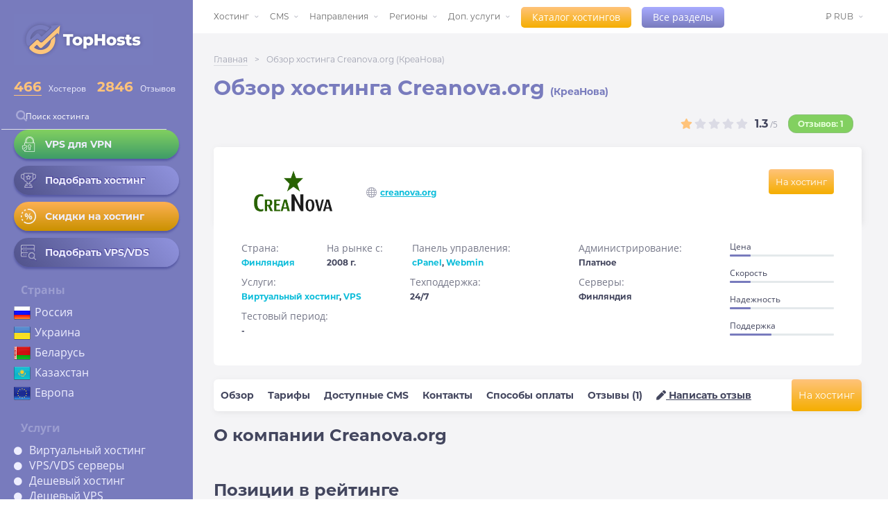

--- FILE ---
content_type: text/html; charset=UTF-8
request_url: https://ru.tophosts.net/companies/creanova
body_size: 13947
content:
<!DOCTYPE html>
<html lang="ru">
<head>
<!-- Google Tag Manager -->
<script>(function(w,d,s,l,i){w[l]=w[l]||[];w[l].push({'gtm.start':
new Date().getTime(),event:'gtm.js'});var f=d.getElementsByTagName(s)[0],
j=d.createElement(s),dl=l!='dataLayer'?'&l='+l:'';j.async=true;j.src=
'https://www.googletagmanager.com/gtm.js?id='+i+dl;f.parentNode.insertBefore(j,f);
})(window,document,'script','dataLayer','GTM-5HMV6ND');</script>
<!-- End Google Tag Manager -->
    <meta charset="utf-8">
    <meta name="description" content="Отзывы о Creanova.org (КреаНова) 2026. Описание хостинга Creanova.org, сравнение тарифных планов, оценка хостинга">
    <meta name="viewport" content="width=device-width, initial-scale=1.0, maximum-scale=1.0, user-scalable=no">

    
    <!-- CSRF Token -->
    <meta name="csrf-token" content="vOyzuXDmYGnBODzIZ6hGk8CIsRW4xeX3hX6MiEmE">

    <title>Отзывы о хостинге Creanova.org (КреаНова), Обзор хостинга Creanova.org</title>

    <link rel="preload" href="/assets/fonts/OpenSans-Regular.ttf" as="font" type="font/otf" crossorigin="">
    <link rel="preload" href="/assets/fonts/OpenSans-Bold.ttf" as="font" type="font/ttf" crossorigin="">
    <link rel="preload" href="/assets/fonts/Montserrat-Regular.otf" as="font" type="font/otf" crossorigin="">
    <link rel="preload" href="/assets/fonts/Montserrat-Bold.otf" as="font" type="font/otf" crossorigin="">

    <link rel="icon" href="https://ru.tophosts.net/favicon.svg" type="image/svg+xml">
    <link rel="preload" href="/assets/css/fontawesome-5.13.all.min.css" as="style" onload="this.onload=null;this.rel='stylesheet'">
    <link rel="stylesheet" href="https://ru.tophosts.net/style/main.min.css?v=20251229">
    <link rel="stylesheet" href="https://ru.tophosts.net/style/mobile.min.css?v=20251229">
    <link rel="preload" href="/assets/css/jquery-ui.min.css" as="style" onload="this.onload=null;this.rel='stylesheet'">
    <link rel="preload" href="https://ru.tophosts.net/DataTables/datatables.min.css" as="style" onload="this.onload=null;this.rel='stylesheet'">

    <link href='https://ru.tophosts.net/sitemap.xml' rel='alternate' title='Sitemap' type='application/rss+xml'/>
    <link rel="canonical" href="https://ru.tophosts.net/companies/creanova">

    <meta property="og:title" content="Рейтинг хостинг-провайдеров, обзоры хостингов, отзывы о хостингах">
    <meta property="og:site_name" content="TopHosts">
    <meta property="og:url" content="https://ru.tophosts.net/companies/creanova">
    <meta property="og:description" content="Честные обзоры хостинг-провайдеров, удобный подбор, поиск и сравнение хостингов. Рейтинг хостингов по услугам и отзывы реальных пользователей">
    <meta property="og:type" content=website>
    <meta property="og:image" content="https://tophosts.net/img/ogimage/3e44ff5129f393d69f2502810701c493b3ed22b88f1165549cea9cc4b53affd0.webp">
    <meta name="twitter:card" content="summary">
    <meta name="twitter:site" content="@">
    <meta name="twitter:title" content="Рейтинг хостинг-провайдеров, обзоры хостингов, отзывы о хостингах">
    <meta name="twitter:description" content="Честные обзоры хостинг-провайдеров, удобный подбор, поиск и сравнение хостингов. Рейтинг хостингов по услугам и отзывы реальных пользователей">
    <meta name="twitter:image" content="https://ru.tophosts.net/img/logo-main.png">

    <script type="text/javascript" src="/assets/js/jquery.min.js" defer></script>
    <script type="text/javascript" src="/assets/js/jquery-ui.min.js" defer></script>
    <script type="text/javascript" src="/assets/js/datatables.min.js" defer></script>
</head>

<body>
<!-- Google Tag Manager (noscript) -->
<noscript><iframe src="https://www.googletagmanager.com/ns.html?id=GTM-5HMV6ND" height="0" width="0"
    style="display:none;visibility:hidden"></iframe></noscript>
<!-- End Google Tag Manager (noscript) -->
    <div class="wrapper">
        <div class="wrapper__inner">
            <header class="sidebar">
    <div class="header-inner">
        <div class="header-top">
            <a href="/"><img width="200" height="74" src="https://ru.tophosts.net/img/logo-main.png" alt="лого"></a>
                        <div class="rate_val">
                <div class="val">
                    <p class="calc_rate">
                        <a href="/catalog/" style="border-bottom: 1px solid #ffc37a;">
                            466
                        </a>
                    </p>
                    Хостеров
                </div>
                <div class="val">
                    <p class="calc_rate" style>2846</p>
                    Отзывов
                </div>
            </div>

            <form class="form-inline" action="https://ru.tophosts.net/companies">
                <div class="form-group mb-2">
                    <img src="/images/searchicon.png" alt="поиск" srcset="" style="">
                    <input type="search" class="form-control search-host" name="search" id="search" placeholder="Поиск хостинга" value="">
                </div>
            </form>

            <div class="hosting-info-links">
                <a href="https://ru.tophosts.net/rating-vps-for-vpn">
                    <div class="host-info-item host-info-item_vps" style="font-size: 14px;padding: 10px; width:100%">
                        <div class="hosting-info-icon">
                            <img src="https://ru.tophosts.net/images/lock.webp" style="filter:none" alt="замок">
                        </div>
                        <div>VPS для VPN</div>            
                    </div>
                </a>
                <a href="/rating-shared-hosting">
                    <div class="host-info-item" style="font-size: 14px;padding: 10px; width:100%">
                        <div class="hosting-info-icon">
                            <img src="https://ru.tophosts.net/images/trophy.png" alt="кубок">
                        </div>
                        <div>Подобрать хостинг</div>                  
                    </div>
                </a>
                <a href="/promo">
                    <div class="host-info-item host-info-item_hosting" style="font-size: 14px;padding: 10px; width:100%">
                        <div class="hosting-info-icon">
                            <img src="https://ru.tophosts.net/images/percent.png" style="filter:none;" alt="скидки">
                        </div>
                        <div>Скидки на хостинг</div>                    
                    </div>
                </a>
                <a href="https://ru.tophosts.net/rating-vps-vds">
                    <div class="host-info-item" style="font-size: 14px;padding: 10px; width:100%">                    
                        <div class="hosting-info-icon">
                            <img style="opacity: 0.55;" src="https://ru.tophosts.net/images/server-search-48w.png" alt="подбор">
                        </div>
                        <div>Подобрать VPS/VDS</div>            
                    </div>
                </a>
            </div>
            <div class="header-countries">
                <div class="h2">Страны</div>
                <div>
                    <ul>
                        <li>
                            <img src="https://ru.tophosts.net/images/flags/Russia-flag.png" alt="Россия">
                            <a href="https://ru.tophosts.net/rating-hosting-russia">Россия</a>
                        </li>
                        <li>
                            <img src="https://ru.tophosts.net/images/flags/Ukraine-flag.png" alt="Украина">
                            <a href="https://ru.tophosts.net/rating-hosting-ukraine">Украина</a>
                        </li>
                        <li>
                            <img src="https://ru.tophosts.net/images/flags/Belarus-flag.png" alt="Беларусь">
                            <a href="https://ru.tophosts.net/rating-hosting-belarus">Беларусь</a>
                        </li>
                        <li>
                            <img src="https://ru.tophosts.net/images/flags/Kazakhstan-flag.png" alt="Казахстан">
                            <a href="https://ru.tophosts.net/rating-hosting-kazakhstan">Казахстан</a>
                        </li>
                        <li>
                            <img src="https://ru.tophosts.net/images/flags/European-union-flag.png" alt="Европа">
                            <a href="https://ru.tophosts.net/rating-hosting-europe">Европа</a>
                        </li>
                    </ul>
                </div>
            </div>

            <div class="header-hosting-type">
                <div class="h2">Услуги</div>
                <div>
                    <ul>
                        <li><a href="https://ru.tophosts.net/rating-shared-hosting">Виртуальный хостинг</a></li>
                        <li><a href="https://ru.tophosts.net/rating-vps-vds">VPS/VDS серверы</a></li>
                        <li><a href="https://ru.tophosts.net/rating-cheap-hosting">Дешевый хостинг</a></li>
                        <li><a href="https://ru.tophosts.net/rating-cheap-vps">Дешевый VPS</a></li>
                    </ul>
                </div>
            </div>

            <div class="header-cms">
                <div class="h2">CMS</div>
                <div>
                    <ul>
                        <li><a href="https://ru.tophosts.net/cms-rating-hosting-moodle">Moodle</a></li>
                        <li><a href="https://ru.tophosts.net/cms-rating-wordpress">Wordpress</a></li>
                        <li><a href="https://ru.tophosts.net/cms-rating-bitrix">Bitrix</a></li>
                        <li><a href="https://ru.tophosts.net/cms-rating-hosting-dle">DLE</a></li>
                        <li><a href="https://ru.tophosts.net/cms-rating-joomla">Joomla</a></li>
                    </ul>
                </div>
            </div>

            <div class="header-navigation-links">
                <a href="/articles/">Блог</a>
                <a href="/articles/glossary/docs/">Глоссарий</a>
                <a href="/news">Новости и акции</a>
            </div>
        </div>
        <div class="social-nav top-nav">
    <div class="social-links">
        <a href="https://vk.com/public177947775" target="_blank" rel="nofollow">
            <div style="width: 29px;
            height: 18px;
            background: url(/images/iconsSetFour.png);
            background-size: cover;"></div>
        </a>

        <a href="https://twitter.com/TophostN" target="_blank" rel="nofollow">
            <div style="width: 24px;
            height: 20px;
            background: url(/images/iconsSetFour.png);
            background-position-x: 170px;
            background-size: cover;"></div>
        </a>

        <a href="https://telegram.me/rating_tophosts" target="_blank" rel="nofollow">
            <div style="width: 24px;
            height: 20px;
            background: url(/images/iconsSetFour.png);
            background-position-x: 255px;
            background-size: cover;"></div>
        </a>
    </div>
</div>
    </div>
</header>

    <button class="burger-menu" aria-label="Открыть меню" type="button">
      <span class="toggle-icon"></span>
      <span class="toggle-icon"></span>
      <span class="toggle-icon"></span>
    </button>


<div class="alert alert-success" id="compare_bar" style="position:fixed; z-index:3; bottom:0; left:0; width:100%; display: none;">
    <span id='compare_bar_names'></span>
    <button class="open-catalog" onclick="gotoCompare()">Сравнить</button> (max 3)
    <i class="fa fa-trash" onclick="clearCompareCheckBox()" aria-hidden="true"></i>
</div>
            <main>
                <div class="mob-top-header"><a href="/">TopHosts</a></div>
                <nav>
                    <div class="container no-padding">
    <div class="nav-menu">
        <ul class="navigation menu">
            <li>
                <a href="#">Хостинг</a>
                <ul class="submenu">
                    <li><a href="https://ru.tophosts.net/rating-shared-hosting">Виртуальный хостинг</a></li>
                    <li><a href="https://ru.tophosts.net/rating-vps-vds">VPS/VDS хостинг</a></li>
                    <li><a href="https://ru.tophosts.net/rating-dedicated-server">Выделенные серверы</a></li>
                    <li><a href="https://ru.tophosts.net/rating-vps-for-vpn" style="font-weight: bold;">VPS для VPN</a></li>
                    <li><a href="https://ru.tophosts.net/rating-cloud-hosting">Облачный хостинг</a></li>
                    <li><a href="https://ru.tophosts.net/rating-colocation">Colocation</a></li>
                    <li><a href="https://ru.tophosts.net/rating-free-hosting">Бесплатный хостинг</a></li>
                    <li><a href="https://ru.tophosts.net/windows-vps">Windows VPS</a></li>
                </ul>
            </li>
            <li><a href="#">CMS</a>
                <ul class="submenu">
                    <li><a href="https://ru.tophosts.net/cms-rating-hosting-moodle">Moodle</a></li>
                    <li><a href="https://ru.tophosts.net/cms-rating-wordpress">Wordpress</a></li>
                    <li><a href="https://ru.tophosts.net/cms-rating-bitrix">Bitrix</a></li>
                    <li><a href="https://ru.tophosts.net/cms-rating-hosting-dle">DLE</a></li>
                    <li><a href="https://ru.tophosts.net/cms-rating-joomla">Joomla</a></li>
                    <li><a href="https://ru.tophosts.net/cms-rating-opencart">Opencart</a></li>
                    <li><a href="https://ru.tophosts.net/cms-rating-hosting-modx">ModX</a></li>
                    <li><a href="https://ru.tophosts.net/cms-rating-drupal">Drupal</a></li>
                </ul>
            </li>
            <li><a href="#">Направления</a>
                <ul class="submenu" style="width:230px">
                    <li><a href="https://ru.tophosts.net/rating-hosting-e-commerce">Для интернет-магазина</a></li>
                    <li><a href="https://ru.tophosts.net/rating-hosting-blog">Для блога</a></li>
                    <li><a href="https://ru.tophosts.net/rating-hosting-big-site">Для портала</a></li>
                    <li><a href="https://ru.tophosts.net/rating-hosting-business-card">Для сайта-визитки</a></li>
                    <li><a href="https://ru.tophosts.net/rating-hosting-dlya-lendinga">Для лендинга</a></li>
                    <li><a href="https://ru.tophosts.net/rating-hosting-corporate-site">Для корпоративного сайта</a></li>
                    <li><a href="https://ru.tophosts.net/rating-game-server-hosting">Игровой хостинг</a>
                    </li>
                </ul>
            </li>
            <li><a href="#">Регионы</a>
                <ul class="submenu">
                    <li><a href="https://ru.tophosts.net/rating-hosting-russia">Россия</a></li>
                    <li><a href="https://ru.tophosts.net/rating-hosting-belarus">Беларусь</a></li>
                    <li><a href="https://ru.tophosts.net/rating-hosting-ukraine">Украина</a></li>
                    <li><a href="https://ru.tophosts.net/rating-hosting-germany">Германия</a></li>
                    <li><a href="https://ru.tophosts.net/rating-hosting-netherlands">Голландия</a></li>
                    <li><a href="https://ru.tophosts.net/rating-hosting-europe">Европа</a></li>
                    <li><a href="https://ru.tophosts.net/rating-hosting-usa">США</a></li>
                    <li><a href="/categories">Все страны</a></li>
                </ul>
            </li>
            <li><a href="#">Доп. услуги</a>
                <ul class="submenu">
                    <li><a href="/domain-register">Регистрация доменов</a></li>
                    <li><a href="/site-builder">Конструктор сайтов</a></li>
                    <li><a href="/anti-ddos-hosting">Anti-DDOS</a></li>
                    <li><a href="/ssl-certificate">SSL сертификат</a></li>
                    <li><a href="/domain-gift">Домен в подарок</a></li>
                    <li><a href="https://ru.tophosts.net/rating-test-period">Тестовый период</a></li>
                    <li><a href="https://ru.tophosts.net/rating-hosting-email">Почтовый хостинг</a></li>
                    <li><a href="https://ru.tophosts.net/applicate-hosting">Заявка на хостинг</a></li>
                </ul>
            </li>
            <li class="just-link">
                <button class="open-catalog"><a href="https://ru.tophosts.net/catalog">Каталог хостингов</a></button>
            </li>
            <li class="just-link">
                <button class="open-categories"><a href="https://ru.tophosts.net/categories">Все разделы</a></button>
            </li>
        </ul>

        <div class="nav_add">
            
            <ul class="navigation menu">
                <li>
                                                                                                                                            <a href="https://ru.tophosts.net/currency/rub">
                        &#8381; RUB
                    </a>
                                                                                                                                                                                                        
                    <ul class="submenu currency">
                                                                        <li>
                            <a href="https://ru.tophosts.net/currency/eur">
                                &#8364; EUR
                            </a>
                        </li>
                                                                                                <li>
                            <a href="https://ru.tophosts.net/currency/usd">
                                &#36; USD
                            </a>
                        </li>
                                                                                                                                                                                                                                                                                                                    </ul>
                </li>
            </ul>
            
        </div>
    </div>
</div>
                </nav>
                
    <secion class="gray_bg">

        <div class="breadcrumbs">
                                                <div class="main-crumb"><a href="https://ru.tophosts.net">Главная</a></div>
                    <div class="arr"> ></div>
                
                            
                    <div class="this-crumb">Обзор хостинга Creanova.org (КреаНова)</div>
                
                    </div>


                        

        
        <article class="hosting-review">
            <div class="hosting-review_title">
                <h1 class="first">Обзор хостинга Creanova.org <span
                            style="font-size:14px;">(КреаНова)</span>
                </h1>
            </div>
            <div class="rating-and-reviews" style="margin-top: -65px;padding: 20px;font-size: 15px;">
                <div class="rating-stars">
                                            <i class="fas fa-star 1"></i>
                                            <i class="fas fa-star disabled"></i>
                                            <i class="fas fa-star disabled"></i>
                                            <i class="fas fa-star disabled"></i>
                                            <i class="fas fa-star disabled"></i>
                                    </div>
                <span class="rating-stars-val"><b>1.3</b> /5</span>
                <div class="reviews">
                    <span><a href='#reviews'>Отзывов: 1 </a></span>
                </div>
            </div>
            <div class="hosting-review_host">
                <div class="company-header">
                    <div class="logo-company">
                        <a rel="nofollow" target="_blank"
                           onclick="ym(53094541, 'reachGoal', 'partner_link', {'company': 'Creanova.org', 'url': 'https://ru.tophosts.net/companies/creanova', 'place': 'pagelogo'}); return true;"
                           href="https://ru.tophosts.net/gotohoster/creanova.org">
                            
                                <img src="/img/companies/creanova.org.png" alt="Лого Creanova.org">
                            
                        </a>
                    </div>
                    <div class="company-link">
                        <a rel="nofollow" target="_blank"
                           href="https://ru.tophosts.net/gotohoster/creanova.org"
                           onclick="ym(53094541, 'reachGoal', 'partner_link', {'company': 'Creanova.org', 'url': 'https://ru.tophosts.net/companies/creanova', 'place': 'pageopenurl'}); return true;">creanova.org</a>
                    </div>
                </div>

                
                
                <div class="go_to_hoster_company">
                    <a rel="nofollow" target="_blank"
                       onclick="ym(53094541, 'reachGoal', 'partner_link', {'company': 'Creanova.org', 'url': 'https://ru.tophosts.net/companies/creanova', 'place': 'pagebtn'}); return true;"
                       href="https://ru.tophosts.net/gotohoster/creanova.org">
                        На хостинг
                    </a>
                </div>
            </div>
            <div class="company-main-info">
                <div class="info-list">
                    <div class="info-list-item half-width">
                        <p>Страна:</p>
                        
                        <span><a href="/rating-hosting-finland">Финляндия</a></span>
                    </div>
                    <div class="info-list-item half-width">
                        <p>На рынке с:</p>
                        <span>2008 г.</span>
                    </div>
                    <div class="info-list-item">
                        <p>Панель управления:</p>
                        <span><a href="/rating-hosting-cpanel">cPanel</a>, <a href="/rating-hosting-webmin">Webmin</a></span>
                    </div>
                    <div class="info-list-item">
                        <p>Администрирование:</p>
                        <span>Платное</span>
                    </div>
                    <div class="info-list-item">
                        <p>Услуги:</p>
                        <span><a href="/rating-shared-hosting">Виртуальный хостинг</a>, <a href="/rating-vps-vds">VPS</a></span>
                    </div>
                    <div class="info-list-item">
                        <p>Техподдержка:</p>
                        <span>24/7</span>
                    </div>
                    
                    <div class="info-list-item">
                        <p>Серверы:</p>
                        <span>Финляндия</span>
                    </div>
                    <div class="info-list-item">
                        <p>Тестовый период:</p>
                        <span>
                                                        -
                                                    </span>
                    </div>
                </div>
                <div class="info-comparation">
                    <div class="compare-line">
                        <p>Цена</p>
                        <div class="progress-bar">
                            <span style="width: 20%"></span>
                        </div>
                    </div>
                    <div class="compare-line">
                        <p>Скорость</p>
                        <div class="progress-bar">
                            <span style="width: 20%"></span>
                        </div>
                    </div>
                    <div class="compare-line">
                        <p>Надежность</p>
                        <div class="progress-bar">
                            <span style="width: 20%"></span>
                        </div>
                    </div>
                    <div class="compare-line">
                        <p>Поддержка</p>
                        <div class="progress-bar">
                            <span style="width: 40%"></span>
                        </div>
                    </div>
                </div>
            </div>

            <div id="company-page-navbar">
                <a href="#about">Обзор</a>
                <a href="#tarifs">Тарифы</a>
                <a href="#availablecms">Доступные CMS</a>
                <a href="#contacts">Контакты</a>
                <a href="#paymentmethods">Способы оплаты</a>
                <a href="#reviews">Отзывы (1)</a>
                <a href="#leavereview" style="text-decoration: underline;"><i class="fas fa-pen"></i> Написать отзыв</a>
                <a rel="nofollow" id="go_to_hoster_company_nav" target="_blank"
                   style="float: right;white-space: nowrap;"
                   href="https://ru.tophosts.net/gotohoster/creanova.org"
                   onclick="ym(53094541, 'reachGoal', 'partner_link', {'company': 'Creanova.org', 'url': 'https://ru.tophosts.net/companies/creanova', 'place': 'pagenavbtn'}); return true;">На
                    хостинг</a>
            </div>
            <div class="hosting-review-info-item about-company">
                <h4 id='about' class='target'>О компании Creanova.org</h4>
                <p>
                    
                </p>
            </div>
                            <div class="hosting-review-info-item">
                    <h4 id='positions' class='target'>Позиции в рейтинге</h4>
                    <p class="positions">CMS: <a href="https://ru.tophosts.net/cms-rating-cs-cart">Cs-Cart (48)</a>, <a href="https://ru.tophosts.net/cms-rating-hosting-prestashop">PrestaShop (26)</a>, <a href="https://ru.tophosts.net/cms-rating-hosting-typo3">Typo3 (15)</a>, <a href="https://ru.tophosts.net/cms-rating-hosting-moodle">Moodle (16)</a>. </p>
                </div>
                        <div class="hosting-review-info-item company-tarifs" id="all-tarif-show">
                <h4 id='tarifs' class='target'>Тарифы Creanova.org</h4>
                <div class="table-tarifs">
                    <div class="tarif-tabs">

                        
                                                
                                                    <div class="js-tab active" data-id="hosting">Хостинг</div>
                                                                                
                                                    <div class="js-tab " data-id="vps">VPS</div>
                            
                            
                        
                        
                            <div class="js-tab" data-id="server" style="pointer-events: none;opacity: 0.4;">
                                Выделенный сервер
                            </div>
                        
                    </div>
                    <div class="tarif-profits">
                                                    <table data-id="hosting" class="">
                                <tr>
                                    <th>Панель управления</th>
                                    <th>Администрирование</th>
                                    <th>Бесплатный бэкап</th>
                                    <th>Бесплатный SSL</th>
                                    <th>Тестовый период</th>
                                </tr>
                                <tr>
                                    <td>cPanel</td>
                                    <td class="_tooltip">
                                    <span>
                                        <!--<span class="tippy" data-tooltip="">-->
                                        Платное
                                    </span>
                                    </td>
                                                                            <td class="_profit">
                                            Есть
                                        </td>
                                    
                                                                            <td class="_profit">
                                            Есть
                                        </td>
                                    
                                    <td>
                                        
                                            Нет
                                        
                                    </td>
                                </tr>
                            </table>
                                                                            <table data-id="vps" class=" invis ">
                                <tr>
                                    <th>Панель управления</th>
                                    <th>Администрирование</th>
                                    <th>Бесплатный бэкап</th>
                                    <th>Бесплатный SSL</th>
                                    <th>Тестовый период</th>
                                </tr>
                                <tr>
                                    <td>Webmin</td>
                                    <td class="_tooltip">
                                                    <span>
                                                        <!--<span class="tippy" data-tooltip="">-->
                                                        Платное
                                                    </span>
                                    </td>
                                                                            <td class="_profit">
                                            Есть
                                        </td>
                                    
                                    
                                        <td class="_no-profit">
                                            Нет
                                        </td>
                                    
                                    <td>
                                        
                                            Нет
                                        
                                    </td>
                                </tr>
                            </table>
                                                                    </div>
                    <div class="tarif-info">
                        <table data-id="hosting" class="">
                            <tr>
                                <th>Тариф</th>
                                <th>Место на диске</th>
                                <th>Кол-во сайтов</th>
                                <th>Базы данных</th>
                                <th>Трафик</th>
                                <th>ОС</th>
                                <th>Anti-DDOS</th>
                                <th>Цена</th>
                            </tr>
                                                            <tr>
                                    <td>Сеть 1</td>
                                    <td>
                                        <b>
                                            
                                                2
                                            
                                            Гб
                                        </b>
                                                                                    <span>SSD</span>
                                        
                                    </td>
                                    <td>
                                        
                                            1
                                        
                                    </td>
                                    <td>
                                        
                                            3
                                        
                                    </td>
                                    <td>
                                                                                    ∞
                                        
                                    </td>
                                    <td>
                                                                                    <img src="/img/linux.png" alt="Linux">
                                                                                
                                    </td>
                                    <td>
                                        
                                            <img src="https://ru.tophosts.net/images/no-icon.svg" alt="close">
                                        
                                    </td>
                                    <td class="_tooltip-3">
                                    <span class="price">88
                                        RUB</span>
                                        
                                    </td>
                                </tr>
                                                            <tr>
                                    <td>Сеть 2</td>
                                    <td>
                                        <b>
                                            
                                                5
                                            
                                            Гб
                                        </b>
                                                                                    <span>SSD</span>
                                        
                                    </td>
                                    <td>
                                        
                                            5
                                        
                                    </td>
                                    <td>
                                        
                                            10
                                        
                                    </td>
                                    <td>
                                                                                    ∞
                                        
                                    </td>
                                    <td>
                                                                                    <img src="/img/linux.png" alt="Linux">
                                                                                
                                    </td>
                                    <td>
                                        
                                            <img src="https://ru.tophosts.net/images/no-icon.svg" alt="close">
                                        
                                    </td>
                                    <td class="_tooltip-3">
                                    <span class="price">264
                                        RUB</span>
                                        
                                    </td>
                                </tr>
                                                            <tr>
                                    <td>Сеть 3</td>
                                    <td>
                                        <b>
                                            
                                                10
                                            
                                            Гб
                                        </b>
                                                                                    <span>SSD</span>
                                        
                                    </td>
                                    <td>
                                        
                                            10
                                        
                                    </td>
                                    <td>
                                                                                    ∞
                                        
                                    </td>
                                    <td>
                                                                                    ∞
                                        
                                    </td>
                                    <td>
                                                                                    <img src="/img/linux.png" alt="Linux">
                                                                                
                                    </td>
                                    <td>
                                        
                                            <img src="https://ru.tophosts.net/images/no-icon.svg" alt="close">
                                        
                                    </td>
                                    <td class="_tooltip-3">
                                    <span class="price">440
                                        RUB</span>
                                        
                                    </td>
                                </tr>
                                                            <tr>
                                    <td>Сеть 4</td>
                                    <td>
                                        <b>
                                            
                                                15
                                            
                                            Гб
                                        </b>
                                                                                    <span>SSD</span>
                                        
                                    </td>
                                    <td>
                                        
                                            15
                                        
                                    </td>
                                    <td>
                                                                                    ∞
                                        
                                    </td>
                                    <td>
                                                                                    ∞
                                        
                                    </td>
                                    <td>
                                                                                    <img src="/img/linux.png" alt="Linux">
                                                                                
                                    </td>
                                    <td>
                                        
                                            <img src="https://ru.tophosts.net/images/no-icon.svg" alt="close">
                                        
                                    </td>
                                    <td class="_tooltip-3">
                                    <span class="price">880
                                        RUB</span>
                                        
                                    </td>
                                </tr>
                                                    </table>
                        <table data-id="vps" class=" invis ">
                            <tr>
                                <th>Тариф</th>
                                <th>Процессор</th>
                                <th>Память</th>
                                <th>Диск/Backup</th>
                                <th>Трафик</th>
                                <th>ОС</th>
                                <th>Вирт.</th>
                                <th>Anti-DDOS</th>
                                <th>Цена</th>
                            </tr>
                                                            <tr>
                                    <td>VPS-1</td>
                                    <td>2.6
                                        ГГц
                                    </td>
                                    <td>2 Гб</td>
                                    <td>
                                        
                                            30
                                        
                                        Гб
                                                                                    <span>SSD</span>
                                        
                                    </td>
                                    <td>
                                                                                    ∞
                                        
                                    </td>
                                    <td class="os-img">
                                                                                    <img src="/img/linux.png" alt="Linux">
                                                                                    <img src="/img/windows.png" alt="Windows">
                                                                                    <img src="/img/freebsd.png" alt="FreeBSD">
                                                                            </td>
                                    <td>
                                        KVM
                                    </td>
                                    <td>
                                        
                                            <img src="https://ru.tophosts.net/images/no-icon.svg" alt="close">
                                        
                                    </td>
                                    <td class="_tooltip-3">
                                    <span class="price">334
                                        RUB</span>
                                        
                                    </td>
                                </tr>
                                                            <tr>
                                    <td>VPS-2</td>
                                    <td>2 x 2.6
                                        ГГц
                                    </td>
                                    <td>4 Гб</td>
                                    <td>
                                        
                                            60
                                        
                                        Гб
                                                                                    <span>SSD</span>
                                        
                                    </td>
                                    <td>
                                                                                    ∞
                                        
                                    </td>
                                    <td class="os-img">
                                                                                    <img src="/img/linux.png" alt="Linux">
                                                                                    <img src="/img/windows.png" alt="Windows">
                                                                                    <img src="/img/freebsd.png" alt="FreeBSD">
                                                                            </td>
                                    <td>
                                        KVM
                                    </td>
                                    <td>
                                        
                                            <img src="https://ru.tophosts.net/images/no-icon.svg" alt="close">
                                        
                                    </td>
                                    <td class="_tooltip-3">
                                    <span class="price">616
                                        RUB</span>
                                        
                                    </td>
                                </tr>
                                                            <tr>
                                    <td>VPS-3</td>
                                    <td>3 x 2.6
                                        ГГц
                                    </td>
                                    <td>6 Гб</td>
                                    <td>
                                        
                                            90
                                        
                                        Гб
                                                                                    <span>SSD</span>
                                        
                                    </td>
                                    <td>
                                                                                    ∞
                                        
                                    </td>
                                    <td class="os-img">
                                                                                    <img src="/img/linux.png" alt="Linux">
                                                                                    <img src="/img/windows.png" alt="Windows">
                                                                                    <img src="/img/freebsd.png" alt="FreeBSD">
                                                                            </td>
                                    <td>
                                        KVM
                                    </td>
                                    <td>
                                        
                                            <img src="https://ru.tophosts.net/images/no-icon.svg" alt="close">
                                        
                                    </td>
                                    <td class="_tooltip-3">
                                    <span class="price">880
                                        RUB</span>
                                        
                                    </td>
                                </tr>
                                                    </table>
                        <table data-id="server" class=" invis ">
                            <tr>
                                <th>Тариф</th>
                                <th>Процессор</th>
                                <th>Ядра / Частота</th>
                                <th>Память</th>
                                <th>Диск / доп. диск</th>
                                <th>ОС</th>
                                <th>Порт</th>
                                <th>Anti-DDOS</th>
                                <th>Цена</th>
                            </tr>
                                                    </table>
                        <div class="go_to_hoster_company">
                            <a rel="nofollow" target="_blank"
                               href="https://ru.tophosts.net/gotohoster/creanova.org"
                               onclick="ym(53094541, 'reachGoal', 'partner_link', {'company': 'Creanova.org', 'url': 'https://ru.tophosts.net/companies/creanova', 'place': 'pagetable'}); return true;">Перейти
                                к хостеру</a>
                        </div>
                        <div class="all-tarifs" style="display:none;">
                            Перейти ко всем тарифам
                        </div>
                    </div>
                </div>
                <p style="margin-bottom:20px">* Информация на странице может отличаться от реальной. Для уточнения
                    деталей перейдите на сайт хостера</p>
                <p>
                    
                </p>
            </div>

            <div class="hosting-review-info-item add-info cms_con">
                <h4 id='availablecms' class='target'>Доступные CMS</h4>
                <ul class="pay-sprite">
                                            <li class="cms_el">
                                                            <a href="/cms-rating-wordpress">
                                    <img style="vertical-align: middle;max-width: 100px;max-height: 50px;"
                                         src="/img/cms/wordpress.webp"
                                         alt="/img/cms/wordpress.webp">
                                </a>
                            
                        </li>
                                            <li class="cms_el">
                                                            <a href="/cms-rating-joomla">
                                    <img style="vertical-align: middle;max-width: 100px;max-height: 50px;"
                                         src="/img/cms/joomla.webp"
                                         alt="/img/cms/joomla.webp">
                                </a>
                            
                        </li>
                                            <li class="cms_el">
                                                            <a href="/cms-rating-drupal">
                                    <img style="vertical-align: middle;max-width: 100px;max-height: 50px;"
                                         src="/img/cms/drupal.webp"
                                         alt="/img/cms/drupal.webp">
                                </a>
                            
                        </li>
                                            <li class="cms_el">
                                                            <a href="/cms-rating-cs-cart">
                                    <img style="vertical-align: middle;max-width: 100px;max-height: 50px;"
                                         src="/img/cms/cs-cart.webp"
                                         alt="/img/cms/cs-cart.webp">
                                </a>
                            
                        </li>
                                            <li class="cms_el">
                                                            <a href="/cms-rating-hosting-modx">
                                    <img style="vertical-align: middle;max-width: 100px;max-height: 50px;"
                                         src="/img/cms/modx.webp"
                                         alt="/img/cms/modx.webp">
                                </a>
                            
                        </li>
                                            <li class="cms_el">
                                                            <a href="/cms-rating-opencart">
                                    <img style="vertical-align: middle;max-width: 100px;max-height: 50px;"
                                         src="/img/cms/opencart.webp"
                                         alt="/img/cms/opencart.webp">
                                </a>
                            
                        </li>
                                            <li class="cms_el">
                                                            <a href="/cms-rating-hosting-prestashop">
                                    <img style="vertical-align: middle;max-width: 100px;max-height: 50px;"
                                         src="/img/cms/prestashop.webp"
                                         alt="/img/cms/prestashop.webp">
                                </a>
                            
                        </li>
                                            <li class="cms_el">
                                                            <a href="/cms-rating-hosting-netcat">
                                    <img style="vertical-align: middle;max-width: 100px;max-height: 50px;"
                                         src="/img/cms/netcat.webp"
                                         alt="/img/cms/netcat.webp">
                                </a>
                            
                        </li>
                                            <li class="cms_el">
                                                            <a href="/cms-rating-hosting-magento">
                                    <img style="vertical-align: middle;max-width: 100px;max-height: 50px;"
                                         src="/img/cms/magento.webp"
                                         alt="/img/cms/magento.webp">
                                </a>
                            
                        </li>
                                            <li class="cms_el">
                                                            <a href="/cms-rating-hosting-typo3">
                                    <img style="vertical-align: middle;max-width: 100px;max-height: 50px;"
                                         src="/img/cms/typo3.webp"
                                         alt="/img/cms/typo3.webp">
                                </a>
                            
                        </li>
                                            <li class="cms_el">
                                                            <a href="/cms-rating-hosting-moodle">
                                    <img style="vertical-align: middle;max-width: 100px;max-height: 50px;"
                                         src="/img/cms/moodle.webp"
                                         alt="/img/cms/moodle.webp">
                                </a>
                            
                        </li>
                                    </ul>
                <!--
                <h4 style="margin-top:42px">Дополнительные услуги</h4>
                <p>Регистрация доменов, Хостинг для сайта-визитки, Хостинг для портала, Хостинг для форума</p>
                -->
            </div>

            
            <div class="hosting-review-info-item contacts">
                <h4 id='contacts' class='target'>Контакты Creanova.org</h4>
                <div class="company-main-info">
                    <div class="contact-info">
                        <div class="phone">
                            <p>Телефоны:</p><span>+358 9 42451021</span>
                        </div>
                        <div class="adress">
                            <p>Адрес:</p><span>Oy Creanova Hosting Solutions Ltd. Hiomotie 10, Хельсинки, Финляндия 00380</span>
                        </div>
                        <div class="email">
                            <p>E-mail: </p><span>support@creanova.org</span>
                        </div>
                    </div>
                </div>
            </div>

            <div class="hosting-review-info-item payments">
                <h4 id='paymentmethods' class='target'>Способы оплаты</h4>
                <ul class="pay-sprite">
                                            <li>
                                                            <a href="/pay-paypal">
                                    <img style="vertical-align: middle;max-width: 100px;max-height: 50px;"
                                         src="/img/payment-methods/paypal-logo.png" alt="PayPal">
                                </a>
                            
                        </li>
                                            <li>
                                                            <a href="/pay-card">
                                    <img style="vertical-align: middle;max-width: 100px;max-height: 50px;"
                                         src="/img/payment-methods/visa.png" alt="Visa">
                                </a>
                            
                        </li>
                                            <li>
                                                            <a href="/pay-card">
                                    <img style="vertical-align: middle;max-width: 100px;max-height: 50px;"
                                         src="/img/payment-methods/mastercard.png" alt="MasterCard">
                                </a>
                            
                        </li>
                                    </ul>
            </div>

                            <div class="hosting-review-info-item target" id='leavereview'>
        <h4 style="display: inline-block; margin-right: 30px">Оставить отзыв о Creanova.org</h4>
        <div class="company-main-info  form-hosting" style="max-width:800px">
        <form id="leave-review-form" class="comment-field disabled-form tooltip-def" data-tippy-content="Авторизуйтесь, чтобы оставить отзыв!">
            <fieldset>
                <input type="text" id="name" name="name" placeholder="Имя * " disabled>
                <input type="email" id="email" name="email" placeholder="E-mail * " disabled>
            </fieldset>
            <fieldset>
                <input type="text" id="site" name="site" placeholder="Сайт" maxlength="35" style="width: 703px" disabled>
            </fieldset>

            <fieldset class="field-for-review">
                <textarea class="type-progress" id="review" name="content" placeholder="Отзыв" disabled></textarea>
            </fieldset>
            <div class="radio-actions">
                <div class="radiobuttons-val">
                    <div class="radio">
                        <input type="radio" id="recomend" name="is_recommended" value="0" disabled>
                        <label class='radio-label like not' for="recomend">Не рекомендую</label>
                    </div>
                    <div class="radio">
                        <input type="radio" id="no-recomend" name="is_recommended" value="1" checked disabled>
                        <label class='radio-label like' for="recomend">Рекомендую</label>
                    </div>
                </div>
                <input type="submit" class="leave-review" value="Оставить отзыв" style="background-color:#e6eaee;color:rgba(53,64,82,0.5);cursor:not-allowed;" disabled>
            </div>
        </form>
        <div class="authorization-block">
            <span>Авторизуйтесь, чтобы оставить отзыв:</span><br>
            <a href="https://ru.tophosts.net/social-auth/vkontakte" rel="nofollow" onclick="ym(53094541, 'reachGoal', 'VK'); return true;" title="VK"><img height="28" style="position:relative;top: 8px;padding-right: 15px;" src=" https://ru.tophosts.net/images/vk.svg" alt="VK"></a>
            <!-- <a href="https://ru.tophosts.net/social-auth/facebook" rel="nofollow" onclick="ym(53094541, 'reachGoal', 'facebook'); return true;" title="Facebook" style="margin:0px 10px;color:#757788;"><i class="fa fa-2x fa-facebook-square"></i></a> -->
            <a href="https://ru.tophosts.net/social-auth/google" rel="nofollow" onclick="ym(53094541, 'reachGoal', 'google'); return true;" title="Google" style="padding-right:15px;"><img height="22" style="position:relative;top:5px;" src=" https://ru.tophosts.net/images/google.svg" alt="Google"></a>
            <a href="https://ru.tophosts.net/social-auth/yandex" rel="nofollow" onclick="ym(53094541, 'reachGoal', 'yandex'); return true;" title="Yandex" style="padding-right:15px;"><img height="22" style="position:relative;top:5px" src=" https://ru.tophosts.net/images/yandex.svg" alt="yandex"></a>
            <a href="https://ru.tophosts.net/social-auth/discord" rel="nofollow" onclick="ym(53094541, 'reachGoal', 'discord'); return true;" title="Discord" style="color:#757788;"><img height="22" style="position:relative;top:5px;" src=" https://ru.tophosts.net/images/discord.svg" alt="Discord"></a>
        </div>
    </div>
        <!-- <script>
        var reviewServiceSelect = document.querySelector('#usluga');
        var reviewRateSelect = document.querySelector('#tarif');
        var reviewRatesArray = reviewRateSelect.querySelectorAll('option');

        function changeOptionsSet(selValue) {
            reviewRateSelect = document.querySelector('#tarif');
            reviewRateSelect.innerHTML = '';
            for (var i = 0; i < reviewRatesArray.length; i++) {
                if (reviewRatesArray[i].dataset.option === selValue) {
                    reviewRateSelect.appendChild(reviewRatesArray[i]);
                }
            }
        }

        changeOptionsSet(reviewServiceSelect.value);
    </script> -->
    </div>
            

            <div class="hosting-review-info-item company-reviews target" id="reviews">

            <div class="header-section">
            <h4>О чем пишут в отзывах про Creanova.org</h4>
        </div>

        <div class="info-block_reviews">
            <div class="row">
                <div class="collumn_info_header">
                    <div class="btn_info_review">
                        <a rel="nofollow" class="active_filter-tab" id="tab_all">Все</a>
                    </div>
                    <div class="btn_info_review">
                        <a rel="nofollow" id="tab_price">Цена</a>
                    </div>
                    <div class="btn_info_review">
                        <a rel="nofollow" id="tab_speed">Скорость</a>
                    </div>
                    <div class="btn_info_review">
                        <a rel="nofollow" id="tab_support">Техническая поддержка</a>
                    </div>
                    <div class="btn_info_review">
                        <a rel="nofollow" id="tab_reliability">Надежность</a>
                    </div>
                </div>
            </div>

            <div class="row row_tabs">
                <div class="collumn_info review_adv">
                    <div class="collumn_info_header">
                        <span class="plus_info_span">Преимущества</span>
                    </div>
                    <div class="collumn_info_elem tab_price elem_show_tab">
                        <span class="info_elem_header">Цена</span>
                        <div id="good_price">
                            <span class="plus_block"><span class="count"></span><i class='fas fa-thumbs-up'></i></span>
                            <span>Хорошая</span>
                        </div>
                    </div>
                    <div class="collumn_info_elem tab_speed elem_show_tab">
                        <span class="info_elem_header">Скорость</span>
                        <div id="good_speed">
                            <span class="plus_block"><span class="count"></span><i class='fas fa-thumbs-up'></i></span>
                            <span>Быстрая</span>
                        </div>
                    </div>
                    <div class="collumn_info_elem tab_support elem_show_tab">
                        <span class="info_elem_header">Техническая поддержка</span>
                        <div id="good_support">
                            <span class="plus_block"><span class="count"></span><i class='fas fa-thumbs-up'></i></span>
                            <span>Отличная</span>
                        </div>
                    </div>
                    <div class="collumn_info_elem tab_reliability elem_show_tab">
                        <span class="info_elem_header">Надежность</span>
                        <div id="good_reliability">
                            <span class="plus_block"><span class="count"></span><i class='fas fa-thumbs-up'></i></span>
                            <span>Хорошая</span>
                        </div>
                    </div>
                </div>

                <div class="collumn_info review_disadv">
                    <div class="collumn_info_header">
                        <span class="minus_info_span">Недостатки</span>
                    </div>
                    <div class="collumn_info_elem tab_price elem_show_tab">
                        <div class="info_elem_header">Цена</div>
                        <div id="less_price">
                            <span class="minus_block"><span class="count"></span><i
                                        class='fas fa-thumbs-down'></i></span> <span>Высокая</span>
                        </div>
                    </div>
                    <div class="collumn_info_elem tab_speed elem_show_tab">
                        <span class="info_elem_header">Скорость</span>
                        <div id="less_speed">
                            <span class="minus_block"><span class="count"></span><i
                                        class='fas fa-thumbs-down'></i></span> <span>Низкая</span>
                        </div>
                    </div>
                    <div class="collumn_info_elem tab_support elem_show_tab">
                        <span class="info_elem_header">Техническая поддержка</span>
                        <div id="less_support">
                            <span class="minus_block"><span class="count"></span><i
                                        class='fas fa-thumbs-down'></i></span> <span>Не помогла</span>
                        </div>
                    </div>
                    <div class="collumn_info_elem tab_reliability elem_show_tab">
                        <span class="info_elem_header">Надежность</span>
                        <div id="less_reliability">
                            <span class="minus_block"><span class="count"></span><i
                                        class='fas fa-thumbs-down'></i></span> <span>Плохая</span>
                        </div>
                    </div>
                </div>
            </div>
        </div>
    
    <div class="header-section">
        <h4 id='reviews'>Отзывы (<span id="count_reviews">1</span>) <span id="removeFilter"
                                                                                            data-count="1"><span
                        id="removeFilterTitle">Убрать фильтр</span><i class="fa fa-times"></i></span></h4>
        <div class="sort" style="display:none;">
            <p>Сортировать</p>
            <span>
                <select name="sorter" id="sorter">
                    <option value="date">По дате</option>
                    <option value="rating">По рейтингу</option>
                </select>
                <label for="sorter"></label>
            </span>
        </div>
    </div>

    
        <div class="otzyv active_comment less_price less_speed less_support less_reliability"
             id="review3277">

            <div class="comment-inner">
                <div style="display: flex; flex-direction: column; width:100px;">
                                            <img src="/img/avatars/2692.png"
                             style="height:85px;width:85px;border-radius:50%;display:block;margin-left:auto;margin-right:auto"
                             onerror="this.src='https://ru.tophosts.net/images/people/people-4.png'"
                             loading="lazy" alt="аватар">
                                    </div>
                <div class="comment-text-info">
                    <div class="comment-header">
                        <div class="com-name">
                            Matvey
                        </div>
                        <div class="com-mark">
                            1.25
                        </div>
                        <div class="com-tarif" style="display:none">
                            Виртуальный хостинг/Сеть 1
                        </div>
                    </div>

                    <div class="date_copy_block">
                        <div class="com-date">
                            
                            <i class='far fa-clock'></i> 26.09.2024
                        </div>
                        <div class="com-adress">
                            <span></span>
                        </div>
                        <div class="com-anchor-save" onclick="copyClipboard('3277')">
                            <button type="button" class="btn"><i class="fa fa-copy"></i></button>
                        </div>
                    </div>

                    <div class="comment-main-text">
                        <p>
                            Если вы планируете воспользоваться сервисом VPN от этого сервиса  - не вздумайте это делать, ценник в 5 раз больше чем по рынку, нет пробного периода, тормознутая тех. поддержка, WireGuard внедрили недавно возможно поэтому VPN просто не работает. Три страницы переписки, эффект нулевой, включилось на 5 минут, а потом все по новой, деньги не вернули, хотя сообщили что вернули...
                        </p>
                    </div>
                    <div class="comment-additional-info">
                        <div class="plus">
                            <span>Плюсы</span>
                            <p>Их нет</p>
                        </div>
                        <div class="minus">
                            <span>Минусы</span>
                            <p>Нет тестового периода, не возвращают деньги</p>
                        </div>
                                            </div>
                                        <div class="hoster-comment-block" id="hoster-comment-3277">
                        <form method="POST" action="https://ru.tophosts.net/companies/3277/hoster-response"
                              enctype="multipart/form-data" name="comment">
                            <input type="hidden" name="_token" value="vOyzuXDmYGnBODzIZ6hGk8CIsRW4xeX3hX6MiEmE">
                            <input style="display: none;" name="company_id" value="376">
                            <input style="display: none;" name="review_id" value="3277">
                            <textarea style="width:530px;white-space:pre-wrap;" name="hoster_response"
                                      placeholder="Комментарий" maxlength="1500" required></textarea>
                            <input type="submit" class="leave-review" value="Отправить">
                        </form>
                    </div>
                </div>
                <div class="comment-val-info">
                    <div class="recomend">
                                                    <p class="quality bad">Не рекомендую</p>
                                            </div>
                    <div class="host-rating-values">
                        <div class="host-val">
                            <div class="val-comment-item">Цена</div>
                            <div class="comment-item-rating">
                                                                    <i class="fas fa-star 1">
                                    </i>
                                                                    <i class="fas fa-star disabled">
                                    </i>
                                                                    <i class="fas fa-star disabled">
                                    </i>
                                                                    <i class="fas fa-star disabled">
                                    </i>
                                                                    <i class="fas fa-star disabled">
                                    </i>
                                                            </div>
                        </div>
                        <div class="host-val">
                            <div class="val-comment-item">Скорость</div>
                            <div class="comment-item-rating">
                                                                    <i class="fas fa-star 1">
                                    </i>
                                                                    <i class="fas fa-star disabled">
                                    </i>
                                                                    <i class="fas fa-star disabled">
                                    </i>
                                                                    <i class="fas fa-star disabled">
                                    </i>
                                                                    <i class="fas fa-star disabled">
                                    </i>
                                                            </div>
                        </div>
                        <div class="host-val">
                            <div class="val-comment-item">Надежность</div>
                            <div class="comment-item-rating">
                                                                    <i class="fas fa-star 1"></i>
                                                                    <i class="fas fa-star disabled"></i>
                                                                    <i class="fas fa-star disabled"></i>
                                                                    <i class="fas fa-star disabled"></i>
                                                                    <i class="fas fa-star disabled"></i>
                                                            </div>
                        </div>
                        <div class="host-val">
                            <div class="val-comment-item">Поддержка</div>
                            <div class="comment-item-rating">
                                                                    <i class="fas fa-star 1">
                                    </i>
                                                                    <i class="fas fa-star 1">
                                    </i>
                                                                    <i class="fas fa-star disabled">
                                    </i>
                                                                    <i class="fas fa-star disabled">
                                    </i>
                                                                    <i class="fas fa-star disabled">
                                    </i>
                                                            </div>
                        </div>
                                            </div>
                </div>
            </div>
        </div>
        <div class="moreBtn_block">
        <a href="#" id="loadMoreBtnCom">Показать еще отзывы</a>
    </div>
    <div class="alert alert-success" id="success-review-alert"
         style="display:none; position:fixed; bottom:0; left:0; width:100%; background-color:#b4edc0">
        <strong>Успех!</strong> Ссылка на отзыв скопирована в буфер обмена.
    </div>

    <script type="text/javascript">
        function copyClipboard(reviewid) {
            $("#success-review-alert").fadeTo(2000, 500).slideUp(500, function () {
                $("#success-review-alert").slideUp(500);
            });
            var textArea = document.createElement("textarea");
            textArea.value = window.location.href.split('#')[0] + '#review' + reviewid;
            document.body.appendChild(textArea);
            textArea.select();
            document.execCommand("Copy");
            textArea.remove();
        }

        function editHosterResponse(id) {
            $(`#hoster-response-${id}`).replaceWith(function () {
                return `<form method="POST" action="https://ru.tophosts.net/companies/376/hoster-response-edit
                " enctype="multipart/form-data" name="comment"><input type="hidden" name="_token" value="vOyzuXDmYGnBODzIZ6hGk8CIsRW4xeX3hX6MiEmE"><textarea style="height:auto;width:530px;white-space:pre-wrap;" name="hoster_response" placeholder="Комментарий" maxlength="1500" rows="8" required>${$(this).text()}</textarea><input style="display: none;" name="review_id" value="${id}"><input type="submit" class="leave-review" value="Отправить"></form>`;
            });
        }
    </script>
    <div class="other" style="display:none;">
        <div class="another-otzv">
            Еще отзывы
        </div>
    </div>
</div>
            
            <div class="hosting-review-info-item similar-links">
                <h4>Похожие компании</h4>
                <p>Другие компании с похожим рейтингом</p>
                <div class="latest_reviews-list">
        <div class='review-item'>
        <a href="https://ru.tophosts.net/companies/adminvps"><img src="/img/companies/adminvps.png" style="max-width:130px" alt="Лого AdminVPS"></a>
        <div>
             <i class="fas fa-star 1"></i>
                 <i class="fas fa-star 1"></i>
                 <i class="fas fa-star 1"></i>
                 <i class="fas fa-star 1"></i>
                 <i class="fas fa-star 1"></i>
                        </div>
        <span class="rating-stars-val"><b>4.9</b> /5</span>
    </div>
        <div class='review-item'>
        <a href="https://ru.tophosts.net/companies/cloud4box"><img src="/img/companies/cloud4box.png" style="max-width:130px" alt="Лого Cloud4box"></a>
        <div>
             <i class="fas fa-star 1"></i>
                 <i class="fas fa-star 1"></i>
                 <i class="fas fa-star 1"></i>
                 <i class="fas fa-star 1"></i>
                 <i class="fas fa-star 1"></i>
                        </div>
        <span class="rating-stars-val"><b>4.91</b> /5</span>
    </div>
        <div class='review-item'>
        <a href="https://ru.tophosts.net/companies/fornex"><img src="/img/companies/fornex.png" style="max-width:130px" alt="Лого Fornex"></a>
        <div>
             <i class="fas fa-star 1"></i>
                 <i class="fas fa-star 1"></i>
                 <i class="fas fa-star 1"></i>
                 <i class="fas fa-star 1"></i>
                 <i class="fas fa-star 1"></i>
                        </div>
        <span class="rating-stars-val"><b>4.88</b> /5</span>
    </div>
        <div class='review-item'>
        <a href="https://ru.tophosts.net/companies/sprinthost"><img src="/img/companies/sprinthost.png" style="max-width:130px" alt="Лого Sprinthost"></a>
        <div>
             <i class="fas fa-star 1"></i>
                 <i class="fas fa-star 1"></i>
                 <i class="fas fa-star 1"></i>
                 <i class="fas fa-star 1"></i>
                 <i class="fas fa-star 1"></i>
                        </div>
        <span class="rating-stars-val"><b>4.78</b> /5</span>
    </div>
    </div>
            </div>
        </article>
    </secion>
            </main>
        </div>
    </div>
    <div class="mob-footer">
     <div class="cross">
            ×
     </div>
     <div class="container">
         <div class="col">
             <div class="h4">Информация</div>
             <ul class="open-foot-menu">
                <li><a href="/about">О проекте</a></li>
                <li><a href="/news">Новости и акции</a></li>
                <li><a href="/articles/">Статьи</a></li>
                <li><a href="/contacts">Контакты</a></li>
                <!--<li class="marked-color" style="display:none;"><a href="#">Личный кабинет</a></li>-->
            </ul>
         </div>
         <div class="col">
             <div class="h4">Страны</div>
             <ul class="open-foot-menu">
                <li><a href="/rating-hosting-russia">Россия</a></li>
                <li><a href="/rating-hosting-belarus">Беларусь</a></li>
                <li><a href="/rating-hosting-ukraine">Украина</a></li>
                <!--<li><a href="/rating-hosting-germany">Германия</a></li>-->
                <!--<li><a href="/rating-hosting-usa">США</a></li>-->
            </ul>
         </div>
         <div class="col">
             <div class="h4">Услуги</div>
             <ul class="open-foot-menu">
                <!--<li><a href="#" style="display:none">Облачный хостинг</a></li>-->
                <li><a href="/rating-shared-hosting">Виртуальный хостинг</a></li>
                <li><a href="/rating-vps-vds">VPS/VDS серверы</a></li>
                <li><a href="/rating-dedicated-server">Выделенные серверы</a></li>
                <!--<li><a href="#">Тестовый период</a></li>-->
                <!--<li><a href="#" style="display:none;">Бесплатный хостинг</a></li>-->
            </ul>
         </div>
         <div class="col">
             <div class="h4">Направления</div>
             <ul class="open-foot-menu">
                <li><a href="/rating-hosting-e-commerce">Интернет-магазины</a></li>
                <li><a href="/rating-hosting-blog">Хостинг для блога</a></li>
                <li><a href="/rating-hosting-business-card">Хостинг для сайта-визитки</a></li>
                <li><a href="/rating-hosting-corporate-site">Хостинг для корп. сайта</a></li>
                <li><a href="/rating-hosting-big-site">Хостинг для портала</a></li>
            </ul>
         </div>
         <div class="col">
             <div class="h4">Доп. услуги</div>
             <ul class="open-foot-menu">
                <!--<li><a href="#">Сравнение хостеров</a></li>-->
                <!--<li><a href="#">Конструкторы сайтов</a></li>-->
                <li><a href="/domain-register">Регистрация доменов</a></li>
                <!--<li><a href="#">Бесплатные SSL</a></li>-->
                <!--<li><a href="#">Anti-DDOS</a></li>-->
                <!--<li><a href="#">Домен в подарок</a></li>-->
            </ul>
         </div>
     </div>
 </div>
    <footer class="footer">
    <div class="footer-inner">

        <div class="footer-menu">
            <div class="only-mob">Меню</div>
            <div class="footer-menu-col first-col">
                <div class="h4">Информация</div>
                <ul>
                    <li><a href="https://ru.tophosts.net/about">О проекте</a></li>
                    <li><a href="/news">Новости и акции</a></li>
                    <li><a href="/articles/">Статьи</a></li>
                    <li><a href="/contacts">Контакты</a></li>
                    <li><a href="https://ru.tophosts.net/kak-rasschityvaetsya-rating">Как рассчитывается рейтинг</a></li>
                </ul>
            </div>
            <div class="footer-menu-col">
                <div class="h4">Страны</div>
                <ul>
                    <li><a href="https://ru.tophosts.net/rating-hosting-russia">Россия</a></li>
                    <li><a href="https://ru.tophosts.net/rating-hosting-belarus">Беларусь</a></li>
                    <li><a href="https://ru.tophosts.net/rating-hosting-ukraine">Украина</a></li>
                    
                    <li><a href="https://ru.tophosts.net/rating-hosting-germany">Германия</a></li>
                    <li><a href="https://ru.tophosts.net/rating-hosting-usa">США</a></li>
                </ul>
            </div>
            <div class="footer-menu-col">
                <div class="h4">Услуги</div>
                <ul>
                    <li><a href="https://ru.tophosts.net/rating-shared-hosting">Виртуальный хостинг</a></li>
                    <li><a href="https://ru.tophosts.net/rating-vps-vds">VPS/VDS хостинг</a></li>
                    <li><a href="https://ru.tophosts.net/rating-dedicated-server">Выделенные серверы</a></li>
                    <li><a href="https://ru.tophosts.net/rating-cloud-hosting">Облачный хостинг</a></li>
                    <li><a href="https://ru.tophosts.net/rating-colocation">Colocation</a></li>
                    <li><a href="https://ru.tophosts.net/rating-free-hosting">Бесплатный хостинг</a></li>
                    <li><a href="https://ru.tophosts.net/windows-vps">Windows VPS</a></li>
                </ul>
            </div>
            <div class="footer-menu-col">
                <div class="h4">CMS</div>
                <ul>
                    <li><a href="https://ru.tophosts.net/cms-rating-bitrix">Bitrix</a></li>
                    <li><a href="https://ru.tophosts.net/cms-rating-cs-cart">CS-cart</a></li>
                    <li><a href="https://ru.tophosts.net/cms-rating-drupal">Drupal</a></li>
                    <li><a href="https://ru.tophosts.net/cms-rating-joomla">Joomla</a></li>
                    <li><a href="https://ru.tophosts.net/cms-rating-wordpress">Wordpress</a></li>
                    <li><a href="https://ru.tophosts.net/cms-rating-opencart">Opencart</a></li>
                </ul>
            </div>
            <div class="footer-menu-col">
                <div class="h4">Направления</div>
                <ul>
                    <li><a href="https://ru.tophosts.net/rating-hosting-e-commerce">Для интернет-магазина</a></li>
                    <li><a href="https://ru.tophosts.net/rating-hosting-blog">Для блога</a></li>
                    <li><a href="https://ru.tophosts.net/rating-hosting-big-site">Для портала</a></li>
                    <li><a href="https://ru.tophosts.net/rating-hosting-business-card">Для сайта-визитки</a></li>
                    <li><a href="https://ru.tophosts.net/rating-hosting-corporate-site">Для корпоративного сайта</a></li>
                    <li><a href="https://ru.tophosts.net/rating-game-server-hosting">Игровой хостинг</a></li>
                </ul>
            </div>
            <div class="footer-menu-col">
                <div class="h4">Доп. услуги</div>
                <ul>
                    <li><a href="https://ru.tophosts.net/domain-register">Регистрация доменов</a></li>
                    <li><a href="https://ru.tophosts.net/site-builder">Конструктор сайтов</a></li>
                    <li><a href="https://ru.tophosts.net/anti-ddos-hosting">Anti-DDOS</a></li>
                    <li><a href="https://ru.tophosts.net/ssl-certificate">SSL сертификат</a></li>
                    <li><a href="https://ru.tophosts.net/domain-gift">Домен в подарок</a></li>
                    <li><a href="https://ru.tophosts.net/rating-test-period">Тестовый период</a></li>
                </ul>
            </div>
            <div class="footer-menu-col leave-for-mob">
                <div class="h4"><span>Наш рейтинг</span></div>
                <div class="rating-stars">
                    <div class="stars-for-rate" id="footer-rating">
                        <input class="range-star" name="support" id="st-footer" type="range" min="1" max="5" step="1" value="0">
                        <label class="stars" for="st-footer" style="width: calc(100% / 5 * 4.6);"></label>
                    </div>
                    <p><span>4.9</span>/5</p>
                </div>
                <div class="voices">
                    <span>Голосов 743</span>
                    <div class="h4" style="margin-bottom:0">Для хостеров</div>
                    <ul>
                        <li><a href="https://ru.tophosts.net/informers">Информеры</a></li>
                    </ul>
                    <bold style="color:black"><a href="/register">Регистрация</a> | <a href="/login">Вход</a></bold>
                    <p class="thanks">Спасибо! Ваш голос принят</p>
                </div>
            </div>
        </div>
        <div class="author">
            <p>© 2026, TopHosts. <br>
                Все права защищены.</p>
        </div>
        <div style="display:none">
            <script type="application/ld+json">
                {
                    "@context": "http://schema.org",
                    "@type": "Organization",
                    "url": "https://ru.tophosts.net/",
                    "name": "TopHosts — Рейтинг хостинг-провайдеров, обзоры хостингов, отзывы о хостингах",
                    "email": "admin@tophosts.net",
                    "logo": "https://ru.tophosts.net/img/logo.jpg",
                    "image": "https://ru.tophosts.net/img/linkimg.jpg",
                    "description": "Честные обзоры хостинг-провайдеров, удобный подбор, поиск и сравнение хостингов. Рейтинг хостингов по услугам и отзывы реальных пользователей",
                    "address": {
                        "@type": "PostalAddress",
                        "addressLocality": "Москва, Россия"
                    }
                }
            </script>
            <script type="application/ld+json">
                {
                    "@context": "http://schema.org",
                    "@type": "Product",
                    "@id": "https://ru.tophosts.net",
                    "aggregateRating": {
                        "@type": "AggregateRating",
                        "ratingValue": "1.25",
                        "reviewCount": "1"
                    },
                    "description": "Отзывы о Creanova.org (КреаНова) 2026. Описание хостинга Creanova.org, сравнение тарифных планов, оценка хостинга",
                    "name": "Отзывы о хостинге Creanova.org (КреаНова), Обзор хостинга Creanova.org",
                    "image": "https://ru.tophosts.net/img/linkimg.jpg",
                    "brand": {
                        "@type": "Brand",
                        "name": "TopHosts"
                    },
                    "review": [{
                        "@type": "Review",
                        "author": {
                            "@type": "Person",
                            "name": "Fred Benson"
                        },
                        "datePublished": "",
                        "description": "Отзывы о Creanova.org (КреаНова) 2026. Описание хостинга Creanova.org, сравнение тарифных планов, оценка хостинга",
                        "name": "Отзывы о хостинге Creanova.org (КреаНова), Обзор хостинга Creanova.org",
                        "reviewRating": {
                            "@type": "Rating",
                            "bestRating": "5",
                            "ratingValue": "1.25",
                            "worstRating": "1"
                        }
                    }]
                }
            </script>
        </div>
    </div>
</footer>
<script type="text/javascript">
    let APP_URL = "https:\/\/ru.tophosts.net"
</script>
    <script src="https://unpkg.com/popper.js@1.16.1/dist/umd/popper.min.js" defer></script>
    <script src="https://unpkg.com/tippy.js@4.3.5/umd/index.all.min.js" defer></script>
    <script type="text/javascript" src="https://ru.tophosts.net/scripts/main.min.js?v=20251229" defer></script>
</body>

</html>


--- FILE ---
content_type: text/css
request_url: https://ru.tophosts.net/style/main.min.css?v=20251229
body_size: 15975
content:
@font-face{font-family:Montserrat;src:url(../assets/fonts/Montserrat-Regular.otf) format("opentype");font-weight:400;font-style:normal;font-display:swap}@font-face{font-family:Montserrat;src:url(../assets/fonts/Montserrat-Bold.otf) format("opentype");font-weight:700;font-style:normal;font-display:swap}@font-face{font-family:OpenSans;src:url(../assets/fonts/OpenSans-Regular.ttf) format("truetype");font-weight:400;font-style:normal;font-display:swap}@font-face{font-family:OpenSans;src:url(../assets/fonts/OpenSans-Bold.ttf) format("truetype");font-weight:700;font-style:normal;font-display:swap}html{scroll-behavior:smooth}body{font-family:Montserrat}*,::after,::before{padding:0;margin:0;box-sizing:border-box}.d_block_otzyv>.otzyvy-grid>.otzv-col>.otzv-cell>.otzyv{display:block}.collumn_info_elem>div,.collumn_info_elem>span{font-size:15px;color:#000;font-weight:400}#loadMoreBtnCom,#showMoreCms>a,.header-top a:hover,a{text-decoration:none}.compare_bar_names_company,.hosting-review-info-item a{text-decoration:underline;font-weight:700;color:#787bbd}#removeFilter,#showMoreCms,#st-footer,._tooltip-3,.host-info-item:hover,.hosting-info-icon:hover,.login-for-review i,.range-star:hover,.stars-for-rate:hover,a,button{cursor:pointer}.number-rate.first span:after,.number-rate.first span:before{background:url(../images/left-icon.svg);top:-5px;height:33px}.tarif-info table tr td,.tarif-info table tr th{padding:2px 10px;height:58px;word-wrap:break-word}button,input,label,select,textarea{margin:0;border:0;padding:0;display:inline-block;vertical-align:middle;white-space:normal;background:0 0;line-height:1;outline:0;font-size:13px}select[multiple],textarea{vertical-align:top}.search-host:focus,input:focus{outline:0}button,input[type=button],input[type=checkbox],input[type=radio],input[type=reset],input[type=submit],select{-webkit-box-sizing:border-box;-moz-box-sizing:border-box;box-sizing:border-box}input[type=range]{-webkit-appearance:none;-moz-appearance:none;-ms-appearance:none;-o-appearance:none;appearance:none}input[type=range]::-webkit-slider-thumb{-webkit-appearance:none}input[type=range]::-moz-range-thumb,input[type=range]::-webkit-slider-thumb{-moz-appearanse:none;background-color:transparent;color:transparent;border:none}input[type=range i]{color:transparent}input[type=range]::-ms-thumb{display:none;color:transparent;background-color:transparent}input[type=range]::-moz-range-track{-moz-appearanse:none;color:transparent;background-color:transparent;border:none}input[type=checkbox],input[type=radio]{width:13px;height:13px}input[type=search]{-webkit-appearance:textfield;-webkit-box-sizing:content-box}::-webkit-search-decoration{display:none}::-webkit-input-placeholder{font-family:OpenSans;color:#43465e;font-size:12px}::-moz-placeholder{font-family:OpenSans;color:#43465e;font-size:12px}:-moz-placeholder{font-family:OpenSans;color:#43465e;font-size:12px}:-ms-input-placeholder{font-family:OpenSans;color:#43465e;font-size:12px}button,input[type=button],input[type=reset],input[type=submit]{overflow:visible;width:auto}::-webkit-file-upload-button{padding:0;border:0;background:0 0}.active_filter-btn,.tabs-pages .page.active{background-color:#e7e7eb}.moreBtn_block{display:flex;justify-content:center}#loadMoreBtnCom{background:#ffc37a;color:#fff;padding:12px 24px;font-size:16px;margin-top:20px;transition:.3s ease-in-out}.first_ten{display:none!important}.form-closed-close{display:none!important}#removeFilterTitle{font-size:14px;color:#787bbd}#removeFilter{display:none}#removeFilter>i{font-size:12px;color:#787bbd;margin-left:5px}.mob-top-header,.otzyv,.pay-sprite>.cms_el,.sorted_tabs{display:none}.hosting-review .frameworks .framework ul li:last-child,.info-block_reviews,.info-list>div:last-child{margin-bottom:20px}.active_comment,.data.visible,.hosting-review-info-item>.company-main-info>.info-textblock.active,.jur-photo>.scan-photo.active,.otzyv:hover .btn,.popup-register.active,.social-links a,.tabs-item.active,ul.menu>li:hover>ul.submenu{display:block}.marg-top-10{margin-top:10px}.elem_show_tab{display:block!important}.active_filter-tab{background-color:#ffc37a!important}.info-block_reviews>.row{display:flex;flex-direction:row;flex-wrap:wrap;justify-content:space-between}.collumn_info_header>.btn_info_review>a{font-size:15px;background-color:#787bbd;color:#fff;padding:6px 15px!important;text-decoration:none;margin-right:10px;font-weight:400}.collumn_info_elem>div>.minus_block,.collumn_info_elem>div>.plus_block{margin-right:5px;padding:2px 6px;border-radius:2px;color:#fff;width:72px;text-align:center}.collumn_info_header{display:flex!important;flex-wrap:wrap;margin-bottom:20px}.collumn_info{width:49%;box-shadow:2px 2px 8px #80808021;padding:15px;background:#fff}.collumn_info_elem{display:none;flex-direction:column;margin-bottom:20px}.collumn_info_elem>div>.plus_block{background:#82d060;display:inline-block;font-weight:400}.collumn_info_elem>div>.minus_block{background:#df5c42;display:inline-block}.collumn_info_elem>div:hover,.info_elem_header{background:#e7e7eb}.collumn_info_elem>div>.minus_block>i,.collumn_info_elem>div>.plus_block>i{font-size:12px}.collumn_info_elem>div{cursor:pointer}.minus_block>.count,.plus_block>.count{margin-right:3px}.plus_info_span{color:#82d060;font-size:24px}.minus_info_span{color:#df5c42;font-size:24px}.info_elem_header{display:inline-block;padding:0 6px;margin-bottom:6px;margin-top:4px;line-height:18px}.compare_companies,.otzv-cell,nav{background-color:#fff}#showMoreCms,.base_cms__el,.showed_all_cms{display:flex!important}#showMoreCms{border:none}#showMoreCms>a{color:#0dbdda;user-select:none}.about-company ul,.hosting-review-info-item ol,.hosting-review-info-item ul{padding-inline-start:20px}.hosting-review-info-item ul li{list-style:disc}.hosting-review-info-item ol li{list-style:decimal;font-family:OpenSans;font-size:14px;font-weight:400;color:#757788;line-height:1.54}.hosting-review h4,.hosting-review-info-item h2{font-family:Montserrat;font-size:24px;font-weight:700;color:#43465e;margin-bottom:20px}.compare_companies{text-align:center;border-radius:4px;padding:10px 15px 15px;width:230px;float:left;margin:14px 25px 14px 0}.compare_companies a{color:#505050;font-size:14px}.tippy-tooltip,.tooltip{font-family:Montserrat;font-size:12px}a{color:inherit;font-style:normal;transition:.3s ease-in-out}a:hover{opacity:.4}.header-top a:hover{opacity:1}.header-top .header-cms a:hover,.header-top .header-countries a:hover,.header-top .header-hosting-type a:hover{opacity:.4}button{outline:0}li{list-style:none}table{border-collapse:collapse}main{width:calc(100% - 278px);position:relative;left:278px}.wrapper{margin:0 auto;max-width:100%;overflow:hidden}.wrapper__inner{display:flex;flex-direction:row;margin:0 auto;background-color:#787bbd}header{background:#787bbd;height:100vh}.for-header{display:block;overflow:hidden}.burger-menu,.changing-block>div.closed,.com-tarif,.compare-form-inner .searching-compare-form select.compare-list:after,.data,.div-inner.mob,.file-loading.closed,.framework.closed,.mob-footer,.only-mob,.otzv-cell .com-adress,.otzv-cell .com-date,.otzv-cell .com-tarif,.otzv-cell .host-rating-values,.review-item:last-child:after,.social-nav.bottom.closed,.tabs-item,.tabs.disabled,.tarif-info table tr.hidden,.thanks,.tophostsMain,a.invis,input[type=file],table.invis,ul.submenu{display:none}.header-inner{background-color:#787bbd;padding:20px 32px;position:fixed;left:0;color:#eef;width:278px;height:100%;overflow:auto;-ms-overflow-style:none;scrollbar-width:none}.actions h3 a,.calc_rate,.header-countries ul,.header-inner .form-group.mb-2,.header-main-links a,.header-navigation-links a,.hosting-review_host>.company-header>.company-link a,.inline-inputs+label,.main-crumb a,.minus-input,.nav_add ul li a,.navigation>li>a,.number-rate.first span,.plus-input,.popular-links a,.sort span select+label,.sorting-menu li,i.transparency{position:relative}.header-inner::-webkit-scrollbar{display:none}.flex-row,.framework .row,.rate_val,.val{display:flex}.header-title{margin-bottom:20px;font-family:OpenSans;font-size:12px;font-weight:100}.open-catalog,.open-categories{font-size:14px;color:#fff;border-radius:5px;padding:8px 16px;font-family:OpenSans}.flex-col{flex:50%;max-width:40%}.cashback .flex-col:last-child{flex:30%;max-width:32%}.header-title a:hover,.host-info-item:hover a,.news-tabs .tab.active:hover,input[type=checkbox]:checked+label:after{opacity:1}.header-title h2{font-family:Montserrat;font-size:28px;font-weight:700;color:#fff;margin-bottom:3px}.open-catalog{background:linear-gradient(#ffc37a,#f5ae00)}.open-catalog:hover{background:linear-gradient(#f5ae00,#f59500) #f5ae00}.open-catalog:active{background:linear-gradient(#f59500,#f5ae00) #f59500}.open-categories{background:linear-gradient(#a8abff,#797bbd)}.open-categories:hover,.rating-purple-btn:hover{background:linear-gradient(#797bbd,#8973bd) #797bbd}.open-categories:active,.rating-purple-btn:active{background:linear-gradient(#8973bd,#797bbd) #8973bd}.rate_val{flex-direction:row;justify-content:flex-start;margin:17px 0 7px}.val{margin-left:16px;align-items:baseline;font-family:OpenSans;font-size:12px}#no-recomend,.navigation li:first-child,.rating-stars .fa-star:first-child,.social-links.bottom-pos i:first-child,.val:first-child{margin-left:0}.calc_rate{font-size:20px;color:#ffc37a;font-weight:700;padding-right:10px;font-family:Montserrat}.calc_rate_removed:after{content:"";background-color:#ffc37a;height:1px;width:80%;position:absolute;bottom:0;right:0;left:0}.header-inner .form-group.mb-2 img{position:absolute;width:16px;left:3px;bottom:0;top:0;margin:auto}.search-host{-webkit-appearance:none!important;margin:2vw 0 1.5vw;display:block;width:100%;padding:10px 10px 10px 35px;border:none;border-bottom:1px solid #dedfe8;color:#fff;font-family:OpenSans;font-size:14px;font-weight:400;background-color:transparent;-webkit-box-sizing:border-box!important}.search-host:-webkit-autofill{-webkit-box-shadow:inset 0 0 0 50px #787bbd!important;-webkit-text-fill-color:#e5ecff!important;color:#e5ecff!important;font-family:Montserrat;font-weight:600;box-shadow:inset 0 0 0 50px #787bbd!important}.burger-inner{padding:8px;border-radius:50%;width:40px;height:40px;display:flex;justify-content:center;align-items:center;position:absolute}.burger-inner.white{background:#fff;box-shadow:1px 0 10px #483e9c}.header-main-links a:hover:after,div.invis,input[type=checkbox]:not(:checked)+label:after{opacity:0}.search-host::-webkit-search-cancel-button{-webkit-appearance:none;width:12px;height:12px;background:url(../images/cancel.png) center/contain no-repeat;cursor:pointer}i.transparency{opacity:.4;top:0}.search-host:focus::-webkit-input-placeholder{color:transparent}.search-host::-webkit-input-placeholder{color:#fff}.search-host:-moz-placeholder{color:#fff}.search-host::-moz-placeholder{color:#fff}.search-host:-ms-input-placeholder{color:#fff}.header-main-links,.header-navigation-links,.popular-links{display:flex;flex-direction:column;margin-bottom:20px}.header-main-links a:after,.review-item a:after{content:"";position:absolute;bottom:6px;left:0;width:159px;height:1px;background-color:#fff;opacity:.2}.review-item a:after{background-color:#43465e;bottom:-1px;position:absolute;width:100%}.header-main-links{font-family:OpenSans;font-size:12px;line-height:2.29}.header-navigation-links a,.popular-links a{font-family:OpenSans;font-size:12px;line-height:2.3;text-decoration:underline;text-underline-position:under}.host-info-item{display:flex;flex-direction:row;justify-content:flex-start;align-items:center;margin-bottom:.7rem;transition:.3s;font-weight:700;text-shadow:1px -1px 0 #483e9c;box-sizing:border-box;border:none!important;background:linear-gradient(45deg,#50528a,#9093de);border-radius:2vw!important;box-shadow:0 3px 3px #575aa5}.host-info-item.host-info-item_vps{background:linear-gradient(#82d060,#3e9c68);text-shadow:none}.host-info-item.host-info-item_hosting{background:linear-gradient(#fdb053,#ca9100);text-shadow:none}.host-info-item:hover{transition:.3s;box-shadow:0 1px 2px #575aa5,inset 0 0 3px #575aa5;transform:translate(0,1px)}.submenu.currency,ul.submenu{box-shadow:0 7px 20px 0 #8080803d}.hosting-info-links{margin-bottom:15px;font-family:Montserrat;font-size:12px;line-height:0;font-weight:600}.hosting-info-icon{margin-right:12.5px;width:22px;height:22px}.calc_rate:hover{cursor:default}.hosting-info-icon img{height:100%;filter:drop-shadow(1px 2px 0 #483e9c)}.popular-links{font-size:12px;line-height:2.1;margin-top:10.5px}.to-compare{font-family:OpenSans;font-size:12px;color:#9ea0af;font-weight:400}.header-cms,.header-countries,.header-hosting-type{margin:22px 0;font-family:OpenSans}.header-cms .h2,.header-countries .h2,.header-hosting-type .h2{font-size:16px;font-weight:600;opacity:.3;position:relative;margin:10px}.header-cms h2:after,.header-countries h2:after,.header-hosting-type h2:after{content:"";position:absolute;right:0;top:50%;height:2px;background-color:#fff;opacity:.2}.header-countries h2:after{width:70%}.header-cms h2:after{width:85%}.header-hosting-type h2:after{width:44%}.header-countries ul li a{position:absolute;left:30px}.header-cms ul li:before,.header-hosting-type ul li:before{content:"\f111";font-family:"Font Awesome 5 Free";padding-right:10px;font-size:12px;font-weight:900}.actions h3 a:after,.blog-item,.logo,.nav_add ul,.navigation,ul.submenu{font-family:Montserrat}.social-links{display:flex;flex-direction:row;justify-content:flex-start;position:static}.logo,.navigation>li,.review-item{position:relative}.social-links a:not(:first-child){margin:0 .85vw}.social-links a:first-child{margin:0 .85vw 0 0}.social-nav{width:100%}.social-nav.scroll{position:fixed}.social-nav.bottom{display:block;position:absolute}.social-links.bottom-pos i{margin:0 20px}.social-links i{color:#50528a;cursor:pointer}.all-tarifs:hover,.social-links i:hover,.top-comp-list li:hover span.number-rate.min{color:#fff}.container{padding:20px 60px}.no-padding{padding:0 40px}.footer-menu,.nav-menu{display:flex;flex-direction:row;justify-content:space-between}.blog,.blog-item-row,.nav_add,.navigation,.why_us-profits .row .col{display:flex;flex-direction:row}.navigation>li{line-height:4}ul.submenu{position:absolute;width:190px;top:40px;left:0;background:#fff;z-index:1000;font-size:14px;text-align:left;padding:5px 12px}ul.submenu>li>a{display:block;line-height:2}.nav_add{justify-content:flex-end}.navigation li{margin:0 16px}.blog-item,.nav_add ul{margin-right:45px}.article-additional>.marks,.navigation li:last-child{margin:0}ul.submenu li{margin:0;line-height:1.3}.news-tabs .tab:hover,ul.submenu li:hover{opacity:.8}ul.submenu li:hover a{color:#787bbd;opacity:1}.nav_add ul,.navigation{list-style:none;font-size:14px;color:#696969;text-align:center;font-weight:500;cursor:pointer;white-space:nowrap}.submenu.currency{padding:0;margin:0;text-align:left;top:50px;left:-10px;width:73px;background-color:#fff}.submenu.currency li{padding:0 10px;margin:3px 0}.navigation.menu img{width:20px;height:12px}.nav_add>ul>li>a:after,.navigation>li>a:after{content:"";width:6px;height:6px;background:url(../images/after_menu.png) 0 0/100% no-repeat;position:absolute;right:-14px;top:6px;transition:.3s}.nav_add>ul>li:hover>a:after,.navigation>li:hover>a:after{transform:rotate(180deg)}.logo{padding:30px 0;display:flex;flex-direction:row;justify-content:center;font-size:1.3rem;color:#686cc3;align-items:center;table-layout:fixed;background-color:#fff;box-shadow:inset 0 0 22px 10px rgba(0,0,0,.03)}.logo h1{font-size:1.6rem}.logo h2{z-index:100;padding:0 15px;display:inline-flex;align-items:center}.logo img{width:17px;height:33px}.logo h2:after,.logo h2:before{content:"";width:17px;height:32px;display:inline-block;vertical-align:middle;margin:0 10px;background:url(../images/icon-wreath-left.png) 0 0/100%}.logo h2:after{transform:scale(-1,1)}.logo:after,.logo:before{content:"";display:inline-flex;height:1px;border-bottom:1px solid #787bbd;flex-grow:1;margin-left:60px;opacity:.2}.blog-item,.gray_bg{flex-direction:column;display:flex}.tabs-pages:after,.tabs-pages:before{content:"";width:22%;height:2px;opacity:0;background-color:#787bbd;position:absolute;top:50%}.other::before,.tabs-pages:before{left:0}.other::after,.tabs-pages:after{right:0}.logo:before{left:60.5px}.logo:after{margin-left:0;margin-right:60px;right:60.5px}.gray_bg{background-color:#f4f4f6;padding:30px 60px;min-height:100vh}.review-item,footer{background-color:#fff}.gray_bg.login{min-height:30%}.blog-item{color:#9ea0af;font-size:.75rem;line-height:1.3}.footer-menu-col ul li a,.review-date{line-height:2.3}.blog-item>h3>a{color:#686cc3!important;text-decoration:underline!important}.best-companies h3,.blog-item h3,.latest_reviews h3,.why_us h3{color:#43465e;font-size:16px;margin-bottom:24px;text-decoration:none;font-family:Montserrat}.blog-item-column,.company-link a,.footer-menu-col .h4,.footer-menu-col ul li a,.voices p:last-child{text-decoration:underline}.actions h3 a:after{content:"%";width:20px;position:absolute;margin-left:10px;height:20px;top:3px;font-size:13px;font-weight:600;color:#fff;background-color:#ffc8c6;border-radius:100%;text-align:center;line-height:1.6}.best-companies h3{margin-bottom:-25px}.blog-item-column{margin-right:40px;display:flex;flex-direction:column}.blog-item-column:last-child,.rating-stars .fa-star:last-child{margin-right:0}.blog-item-column a{line-height:2;margin-bottom:10px}.best-companies,.latest_reviews{margin-top:35px}.latest_reviews-list{display:grid;grid-template-columns:auto auto auto auto}.review-item{font-family:OpenSans;color:#43465e;padding:22px 12px 19px 32px;display:flex}.similar-links .latest_reviews-list{margin-top:20px}.similar-links .review-item>div{font-size:13px;text-align:center;color:#ffc37a;margin-top:10px}.review-item>a>img{max-width:130px;max-height:45px}.similar-links .review-item{padding:20px;display:flex;flex-direction:column;align-items:center;justify-content:flex-end}.best-companies,.table-tarifs,.why_us-profits{flex-direction:column;display:flex}.news-tabs .tab:first-child,.review-item:first-child{border-radius:6px 0 0 6px}.news-tabs .tab:last-child,.review-item:last-child{border-radius:0 6px 6px 0}.review-item:after{content:"";position:absolute;right:0;top:25px;width:1px;height:75px;background-color:#e5ebed}.footer-inner,.review-item a,.tabs-pages,footer{position:relative}.review-item h4{font-weight:400;font-size:.85rem}.review-item a{font-family:Montserrat;font-size:14px;font-weight:700;line-height:2}.review-item img{width:65px;float:left}.com-mark,.score{padding:1px 7px;border-radius:3px;background-color:#ffc37a;margin:5px 20px 0 10px;color:#fff;font-weight:700;font-size:14px}.review-date{color:#9ea0af;font-size:12px}.company-header h2.first,.date-company-rev,.framework>p>a,.why_us h3,td.price-tarif{color:#787bbd}.tabs-pages{display:flex;flex-direction:row;justify-content:center;margin-bottom:70px}.all-tarifs,.another-otzv,.reviews,.tabs-pages .page{margin:0 10px;color:#9ea0af;font-family:Montserrat;font-size:12px;border-radius:12px;border:1px solid rgba(158,160,175,.3);cursor:pointer;padding:5px 13px}.why_us-notes,.why_us-profits{font-family:OpenSans;font-size:13px;color:#9ea0af}.all-tarifs:hover,.reviews:hover{background-color:#9ea0af;color:#fff;opacity:.3}.tabs-pages .page.disabled{opacity:.3;cursor:default}.tabs-pages .page.active{cursor:default}.why_us h3{font-size:28px}.why_us-notes{line-height:1.54;margin-bottom:25px}.why_us-profits .row{display:grid;grid-template-columns:1fr 1fr 1fr;margin-bottom:20px}.col img{max-width:45px;max-height:45px;margin-right:17px}.why-col-text h4{font-family:Montserrat;font-size:20px;font-weight:600;line-height:1.6;color:#43465e}footer{padding:60px 45px 43px}.footer-inner{margin:0 auto}.footer-menu-col{display:flex;flex-direction:column;list-style:none;font-family:Montserrat;font-size:12px;color:#9ea0af}.footer-menu-col.first-col{position:relative;width:13%}.footer-menu-col.first-col:after{content:"";position:absolute;right:0;top:0;height:188px;width:1px;background-color:#eeeef3}.footer-menu-col .h4{margin-bottom:20px;font-weight:700;font-size:16px;color:#43465e}.rating-stars p,.voices{font-family:OpenSans;font-size:12px}.marked-color,a.blue-link{color:#0ebdda}.voices{line-height:2.6}.voices p:last-child{margin-top:86px;font-family:Montserrat}.author{font-size:11px;color:#9ea0af;font-family:Montserrat}input[type=checkbox]:checked,input[type=checkbox]:not(:checked){position:absolute;left:-9999px}input[type=checkbox]:checked+label,input[type=checkbox]:not(:checked)+label{display:inline-block;position:relative;padding-left:28px;line-height:20px;cursor:pointer}input[type=checkbox]:checked+label:before,input[type=checkbox]:not(:checked)+label:before{border-radius:2px}input[type=checkbox]:checked+label:after,input[type=checkbox]:not(:checked)+label:after{content:"";position:absolute;-webkit-transition:.2s;-moz-transition:.2s;-o-transition:.2s;transition:.2s;left:4px;top:4px;width:9px;height:5px;border-radius:1px;border-left:4px solid #fff;border-bottom:4px solid #fff;-webkit-transform:rotate(-45deg);-moz-transform:rotate(-45deg);-o-transform:rotate(-45deg);-ms-transform:rotate(-45deg);transform:rotate(-45deg)}input[type=checkbox]:checked+label:before,input[type=checkbox]:not(:checked)+label:before{content:"";position:absolute;left:0;top:0;width:18px;height:18px;border:1px solid #787bbd;background-color:#787bbd}input[type=checkbox]:not(:checked)+label:before{background-color:transparent;border:1px solid #9ea0af}.rating-stars{display:flex;flex-direction:row;justify-content:space-around;color:#ffc37a;margin-right:10px}.rating-stars p{color:#9ea0af;margin-left:10px}.com-name,.rating-stars p span,.rating-stars-val b{font-family:Montserrat;font-size:16px;font-weight:600;color:#43465e}.fa-star.disabled,.rating label:last-child .icon i{color:#dbdbe5}.rating-stars .fa-star{margin:0 1.5px}.block-company-name,.div-inner{display:grid;grid-template-columns:300px auto}.company-header{display:flex;align-items:center}.block-company{margin:55px 0}.comment-title p,.rating-stars-val,.text p{font-family:OpenSans;font-size:12px;font-weight:400;color:#9ea0af}.company-header h2,.number-rate{font-family:Montserrat;color:#43465e}.company-header h2{font-size:24px;font-weight:600;margin-right:30px}.number-rate{width:30px;height:30px;border-radius:50%;border:2px solid #43465e;margin-right:15px;text-align:center;line-height:27px;font-size:15px}.number-rate.first{background-color:#787bbd;border:none;color:#fff;margin-right:40px;margin-left:22px;line-height:30px}.number-rate.first span:before{content:"";position:absolute;left:22px;width:17px}.number-rate.first span:after{content:"";position:absolute;width:17px;right:22px;transform:scale(-1,1)}.rating-and-reviews{display:flex;align-items:center;justify-content:flex-end}.reviews{margin:0 0 0 15px;background:#82d060;color:#e5ffd9}.block-company-info{margin-top:16px}.company-main-info{margin-right:8px;padding:30px 40px 20px;font-size:12px;flex-direction:column;position:relative;box-shadow:2px 2px 8px #80808021}.table-tarifs{width:100%;margin-left:8px}.plug-companies-block{display:flex}.plug-main-info{width:33%;justify-content:space-between;padding:30px 40px}.company-main-info,.table-tarifs{display:flex;background-color:#fff;border-radius:6px}.company-main-info .logo-company{margin-bottom:15px;display:flex;align-items:center}.company-main-info .logo-company.reg-ru{padding-top:0}.info-comparation,.info-list{display:flex;flex-direction:column;line-height:1.8;font-size:12px}.info-list>div{margin-bottom:7px}.info-list p{font-family:OpenSans;color:#9ea0af}.company-link a,.info-list span{font-family:Montserrat;font-weight:600}.info-list span{color:#43465e;padding-right:15px}.contact-info .email span,.info-list a{color:#0dbdda}.company-link{position:absolute;right:40px;top:107px}.company-link a{font-size:12px;color:#0dbdda}.company-link a:before{content:"";position:absolute;left:-20px;top:0;background:url(../images/planet.svg);width:15px;height:15px}.promocode{display:flex;flex-direction:row;align-items:center}.code{margin-left:7px;padding:1px 5px;border-radius:3px;background-color:#82d060;font-family:OpenSans;font-size:14px;font-weight:700;color:#fff}.info-comparation .compare-line{display:flex;flex-direction:row;font-family:OpenSans;font-size:12px;color:#43465e;justify-content:space-between;align-items:center;line-height:2.3}.tarif-tabs{display:flex;width:100%}.js-tab{border-radius:6px 6px 0 0;background-color:#e7e7eb;text-align:center;padding:15px 0;width:35%;font-family:Montserrat;font-size:12px;font-weight:600;color:#9ea0af;border:1px solid #d6d6dd;cursor:pointer}.alert,.cashback-table,.hosting-review_host,.js-tab.active,.otzyv{background-color:#fff}.js-tab.active{border:1px solid #fff;cursor:default}.tarif-info table,.tarif-profits table{width:100%;padding:30px 40px;text-align:left}.tarif-profits th{font-family:OpenSans;font-size:13px;font-weight:400;color:#9ea0af;padding:6px 15px 6px 0;vertical-align:text-top}.tarif-profits td{color:#43465e;font-family:Montserrat;font-size:.75rem;font-weight:600;height:30px;padding:0 10px 0 0}.tippy:after{background:#9ea0af;border-radius:8px 8px 8px 0;box-shadow:1px 1px 10px rgba(0,0,0,.5);color:#fff;content:attr(data-tooltip);font-family:Montserrat;font-size:11px;margin-left:35px;opacity:0;padding:3px 7px;position:absolute;visibility:hidden;transition:.4s ease-in-out;z-index:1000}._tooltip:hover .tippy::after{opacity:1;visibility:visible}.tarif-profits{padding:28px 28px 0}td._no-profit,td._profit{color:#6ac343;position:relative;padding-left:15px}.likes .quality.bad,td._no-profit{color:#df5c42}._no-profit:before,._profit:before{content:"";background:url(../images/combined-shape.svg) no-repeat;width:12px;height:8px;position:absolute;bottom:5px;left:0;top:11px}._2._no-profit:before,._2._profit:before{top:23px;left:45%}._no-profit:before{background:url(../images/no-icon.svg) center no-repeat;height:10px;top:9px}.tarif-info{margin-top:25px;padding:0 25px}.tarif-info table{font-family:OpenSans;font-size:.75rem;color:#43465e;font-weight:600;text-align:center}.alert,.btn-get-cashback,.cashback-row-form button,.login .card-header,.login-form label,.other-tarrifs{font-family:Montserrat}.compare-tarif-table thead tr,.tarif-info table tr:first-child{font-weight:400}.tarif-info table tr th{max-width:100px}.tarif-info table tr td{border-bottom:.5px solid #cbd9de;font-size:12px;max-width:100px;text-align:center}.sort span select,.sort span select option{padding-right:5px;text-align:right}.tarif-info table tr td span{font-family:OpenSans;font-size:11px;font-weight:600;color:#9ea0af;margin-left:2px}.tarif-info table tr td:last-child{padding:8px 10px 8px 0;width:120px}.other-tarrifs{color:#0dbdda;font-size:12px;font-weight:600;cursor:pointer;margin-top:26px;margin-bottom:-26px}.hosting-review .company-reviews .comment-inner .comment-additional-info p,.jur-photo:hover,.like.not,.other-tarrifs p:hover{color:#43465e}.tarif-info table tr td span.price{text-align:right;color:#787bbd;font-family:OpenSans;font-size:12px;font-weight:700;margin-right:3px}.all-tarifs{margin:25px auto;display:block;width:210px;text-align:center;color:#595da7!important}.comment-item-rating{font-size:17px;color:#ffc37a;height:25px}._tooltip-2.active p:after,.navigation>li.just-link>a:after{background:0 0}.hosting-review p.search-res{font-family:Montserrat;font-size:12px;font-weight:600;color:#43465e}.search-elem{color:#0dbdda;font-weight:600}.alert{margin:30px 0;border-radius:4px;font-size:18px;color:#757788;padding:30px;text-align:center;border:2px solid #787bbd}.top-comp-list{display:flex;flex-direction:column;flex-wrap:wrap;max-height:200px;line-height:2;justify-content:space-between;width:80%;font-size:14px}.blog-item.rate{width:50%}.blog-item.rate a{color:#404040}span.number-rate.min{width:25px;margin:6px 5px 6px 0;height:25px;display:inline-block;vertical-align:middle;line-height:24px;font-size:12px;color:#fff;background:#ccc;border:1.5px solid #fff}.tooltipcss{position:relative;display:inline-block;cursor:pointer}.tooltipcss .tooltipcsstext{visibility:hidden;width:150px;font-weight:400;font-size:12px;background-color:#4c4c4c;color:#fff;text-align:center;padding:5px;border-radius:6px;left:7px;top:30px;position:absolute;z-index:1}._tooltip-3:hover .tip:after,.tooltipcss:hover .tooltipcsstext{visibility:visible}.login .card-header{font-size:2vw;margin-bottom:2rem}.login-form button,.login-form input{border:1px solid gray;height:2.5vw;border-radius:.5vw;background:#fff;padding:0 1vw}.login-form label{font-size:.85rem;margin-bottom:.5vw}.login-form .form-group{margin-bottom:1.5rem}.login-form button{transition:.3s;width:10vw}.login-form button:hover{transform:translate(0,2px);transition:.3s}.login-form .btn-link{display:block;font-family:montserrat;font-size:.8vw;margin:.5vw 0}.framework .col{flex:50%;max-width:50%;padding:0 15px}.framework .col img{width:100%;height:100%;object-fit:contain;max-width:100%;max-height:100%}._tooltip-2 p:after,.main-crumb a:after{height:1px;left:0;position:absolute;content:""}.img-before-txt{width:auto;float:left;margin-right:20px}.img-before-txt.left{float:right}.flex-row.cashback img{max-width:400px}.cashback-row,.cashback-row-form{display:grid;grid-template-columns:1fr 1fr 1fr 1fr 1fr;margin:auto}.breadcrumbs,.hosting-review_title{display:-webkit-box;display:-ms-flexbox;-webkit-box-direction:normal}.cashback-row-form input{margin-left:.5em;-webkit-appearance:textfield;border-radius:3px;background:#fff;width:200px;border:solid #ccc;border-width:thin;text-indent:10px;padding:10px}.cashback-row-form button{padding:10px;border-radius:4px;color:#fff;background:#77c955}.cashback-row-form-item,.cashback-row-item{max-width:100%;position:relative;text-align:center;padding:10px}.cashback-row-item img{max-width:100px;background:#fff;border-radius:80px}.cashback-table{margin-top:40px;width:100%;border:1px solid #ccc;font-size:15px}.cashback-table th,td{padding:15px;text-align:left}.btn-get-cashback{color:#7b5dbf;font-size:12px;border:1px solid;padding:6px;font-weight:700;margin:0 10px;border-radius:2px}.go_to_hoster a,.go_to_hoster_company a{padding:10px;border-radius:4px;font-family:Montserrat;color:#fff}._tooltip-2,.val-comment-item .jRating{margin-left:10px}.go_to_hoster{text-align:center;margin-top:50px}.go_to_hoster a{background:#77c955;white-space:nowrap}#go_to_hoster_company_nav:hover,.go_to_hoster_company a{background:linear-gradient(#ffc37a,#f5ae00)}.go_to_hoster_company{text-align:center;height:90px;padding-top:20px}.header-title a:hover{transform:translate(1px,1px);text-shadow:3px 3px 0 #6366ae}.go_to_hoster_company a{font-size:13px;font-weight:400}.hosting-review_title p a,a.page-link{color:#787bbd;text-decoration:underline}.file-loading b,.info-processing table tr td span{-webkit-text-decoration:underline dashed;text-decoration:underline dashed}.breadcrumbs{display:flex;-webkit-box-orient:horizontal;-ms-flex-direction:row;flex-direction:row;font-family:Montserrat;font-size:12px;font-weight:500;color:#9ea0af;margin-bottom:15px}.hosting-review,.hosting-review h5{font-weight:700;font-family:Montserrat}.breadcrumbs>div{margin-right:10px}.main-crumb a:after{width:100%;background-color:#9ea0af;opacity:.3;bottom:-2px}.hosting-review-h3{font-size:24px;color:#43465e;margin-bottom:20px}.hosting-review h5{font-size:18px;color:#43465e;margin-bottom:10px}.authorization-block>span,.hosting-review p,.hosting-review ul li,code{font-family:OpenSans;font-size:14px;font-weight:400;color:#757788;line-height:1.54}.hosting-review-info-item{margin-bottom:50px}.hosting-review{font-size:26px;color:#787bbd}.hosting-review_title{display:flex;-webkit-box-align:baseline;-ms-flex-align:baseline;align-items:baseline;margin-bottom:10px;-webkit-box-orient:vertical;-ms-flex-direction:column;flex-direction:column}.hosting-review_title h1,.hosting-review_title h2,.not-found h1{margin-right:35px;font-size:30px;margin-bottom:25px}.hosting-review_title p{color:#525358;line-height:2}.hosting-review_title ul{padding-inline-start:20px}.hosting-review_title ul li{list-style:disc}._tooltip-2 p,.info-processing table tr td span{position:relative;color:#0dbdda;font-weight:700}.hosting-review_host{display:-webkit-box;display:-ms-flexbox;display:flex;-webkit-box-orient:horizontal;-webkit-box-direction:normal;-ms-flex-direction:row;flex-direction:row;-webkit-box-pack:justify;-ms-flex-pack:justify;justify-content:space-between;font-size:15px;margin-right:8px;margin-bottom:-5px;padding:20px 40px 0;-webkit-box-shadow:2px 2px 8px #80808021;box-shadow:2px 2px 8px #80808021;border-radius:5px 5px 0 0}.hosting-review_host>.company-header{-webkit-box-pack:start;-ms-flex-pack:start;justify-content:flex-start}.hosting-review_host>.company-header>.logo-company{margin-right:50px;height:70px;width:150px;display:-webkit-box;display:-ms-flexbox;display:flex;-webkit-box-pack:center;-ms-flex-pack:center;justify-content:center;-webkit-box-align:center;-ms-flex-align:center;align-items:center}.hosting-review_host>.company-header>.logo-company>a>img,.hosting-review_host>.company-header>.logo-company>img{max-height:70px;max-width:150px;width:auto}.hosting-review_host>.company-header>.company-link{position:static;display:-webkit-box;display:-ms-flexbox;display:flex;-webkit-box-align:center;-ms-flex-align:center;align-items:center}.comment-inner,.host-rating-values{display:-webkit-box;display:-ms-flexbox}.hosting-review-info-item>.company-main-info,.hosting-review>.company-main-info{-webkit-box-orient:horizontal;-webkit-box-direction:normal;-ms-flex-direction:row;flex-direction:row;margin-bottom:20px}.hosting-review-info-item>.positions{line-height:1.7;font-size:13px}.hosting-review-info-item>.positions a{font-weight:400}.hosting-review>.company-main-info{-webkit-box-shadow:none;box-shadow:none}.hosting-review>.company-main-info>.info-list{display:-webkit-box;display:-ms-flexbox;display:flex;-webkit-box-orient:horizontal;-webkit-box-direction:normal;-ms-flex-direction:row;flex-direction:row;-ms-flex-wrap:wrap;flex-wrap:wrap}.company-main-info .logo-company>img{max-height:60px;max-width:130px}.info-list-item{width:33%;margin-bottom:17px}.info-list-item.half-width{width:16.5%}.hosting-review>.company-main-info>.info-comparation{margin-top:0}.hosting-review>.company-main-info>.info-comparation .compare-line{line-height:3.5;-webkit-box-orient:vertical;-webkit-box-direction:normal;-ms-flex-direction:column;flex-direction:column;text-align:left;-webkit-box-align:start;-ms-flex-align:start;align-items:flex-start;margin-bottom:15px}.hosting-review>.company-main-info>.info-comparation .compare-line p{margin-bottom:2px;color:#43465e;font-family:OpenSans;font-size:12px}.hosting-review>.company-main-info>.info-comparation .compare-line input{width:55%;margin-left:0}.hosting-review-info-item>.table-tarifs{width:100%;margin-bottom:20px;-webkit-box-shadow:2px 2px 8px #80808066;box-shadow:2px 2px 8px #80808066}.hosting-review-info-item>.table-tarifs .tarif-info table{font-size:13px}.hosting-review-info-item .all-tarifs{width:210px}.hosting-review-info-item>.company-main-info{-webkit-box-pack:justify;-ms-flex-pack:justify;justify-content:space-between}.hosting-review-info-item>.company-main-info>.info-textblock{width:60%;margin-left:30px;display:none}.host-rating-values{display:flex;-webkit-box-orient:vertical;-webkit-box-direction:normal;-ms-flex-direction:column;flex-direction:column;font-family:Montserrat;font-size:12px;color:#43465e;line-height:2;-webkit-box-align:start;-ms-flex-align:start;align-items:flex-start;margin-top:28px}._tooltip-2 p,.com-date,.com-mark,.comment-main-text{font-family:OpenSans}.info-processing table tr td{line-height:2.3}.info-processing table tr td:last-child{font-family:Montserrat;font-size:13px;font-weight:600;color:#43465e}.info-processing table tr td span{cursor:pointer;text-underline-position:under}._tooltip-2{cursor:pointer;width:240px}._tooltip-2 p{display:inline;font-size:13px}._tooltip-2 p:after{bottom:0;width:100%;background:url(../images/line.png) left top repeat-x;-webkit-transform:scale(-1,1);-ms-transform:scale(-1,1);transform:scale(-1,1)}._tooltip-2.active p{color:#43465e;font-family:Montserrat;font-weight:400;cursor:default}.otzyv{border-radius:6px;-webkit-box-shadow:0 14px 30px 0 #f0f0f6;box-shadow:0 14px 30px 0 #f0f0f6;margin-bottom:16px}.another-otzv,.leave-review{background-color:#787bbd;text-align:center}.com-anchor-save{margin-left:auto;margin-right:0}.com-anchor-save .btn{padding:3px 12px;border-radius:2px;display:none;border:0;background:#add8e6;line-height:15px;color:#fff}.comment-inner{display:flex;-ms-flex-wrap:wrap;flex-wrap:wrap;padding:35px 35px 35px 20px;-webkit-box-shadow:2px 2px 8px #80808066;box-shadow:2px 2px 8px #80808066}.comment-header,.comment-text-info{display:-webkit-box;display:-ms-flexbox;-webkit-box-direction:normal}.quality.bad,.quality.god{margin-bottom:15px;left:100px;font-family:Montserrat;font-size:16px;font-weight:600;color:#82d060;position:relative}.quality.bad{color:#43465e;left:80px}.comment-text-info{display:flex;-webkit-box-orient:vertical;-ms-flex-direction:column;flex-direction:column;-webkit-box-pack:justify;-ms-flex-pack:justify;justify-content:space-between;margin-right:40px;flex:1}.comment-additional-info,.comment-header,.pay-sprite,.sort{-webkit-box-orient:horizontal}.comment-header{display:flex;-ms-flex-direction:row;flex-direction:row}.comment-additional-info,.comment-additional-info div,.pay-sprite{display:-webkit-box;display:-ms-flexbox}.comment-main-text{font-size:13px;font-weight:400;color:#9ea0af;line-height:1.54;margin:25px 0}.comment-additional-info{display:flex;-webkit-box-direction:normal;-ms-flex-direction:row;flex-direction:row;font-family:OpenSans;font-size:12px;font-weight:400;color:#43465e}.comment-additional-info div{width:45%;display:flex;-webkit-box-align:center;-ms-flex-align:center;align-items:center}.plus{margin-right:10%}.com-mark{font-size:14px;height:22px}.com-date{font-size:12px;color:#9ea0af;margin-right:20px}.columns-other-host>div p,.com-adress{font-family:Montserrat;font-weight:600}.com-adress{font-size:12px;color:#0dbdda;overflow:visible;max-width:100%;-o-text-overflow:ellipsis;text-overflow:ellipsis}.date_copy_block{display:flex;height:20px;margin-top:20px}.file-loading b,.minus,.plus{font-weight:700}.pay-sprite{display:flex;border-radius:6px;-webkit-box-direction:normal;-ms-flex-direction:row;flex-direction:row;-ms-flex-wrap:wrap;flex-wrap:wrap;margin-bottom:10px}.columns-other-host,.login-for-review,.pay-sprite>li,.similar-links>.company-main-info>div{display:-webkit-box;display:-ms-flexbox}.pay-sprite>li{width:130px;height:90px;border:1px solid #dfdfdf;border-radius:5px;margin-right:5px;margin-bottom:5px;display:flex;-webkit-box-pack:center;-ms-flex-pack:center;justify-content:center;-webkit-box-align:center;-ms-flex-align:center;align-items:center}.pay-sprite>li>img{vertical-align:middle;max-width:100px;max-height:50px}.columns-other-host{display:flex;-webkit-box-pack:justify;-ms-flex-pack:justify;justify-content:space-between;width:75%}.columns-other-host>div{width:22%}.columns-other-host>div p{font-size:16px;color:#43465e;position:relative;display:inline}.columns-other-host>div p:after{content:"";width:100%;background-color:#43465e;bottom:-2px;left:0;position:absolute;height:2px;opacity:.2}.columns-other-host>div span{font-family:OpenSans;font-size:12px;font-weight:400;margin-top:12px;color:#9ea0af;display:block}.similar-links>.company-main-info{padding:27px;color:#ffc37a;font-size:17px;text-align:center;-webkit-box-pack:start;-ms-flex-pack:start;justify-content:flex-start;-webkit-box-align:end;-ms-flex-align:end;align-items:flex-end;margin-top:10px}.similar-links>.company-main-info>div{display:flex;-webkit-box-orient:vertical;-webkit-box-direction:normal;-ms-flex-direction:column;flex-direction:column;padding:0 35px;position:relative}.similar-links>.company-main-info>div:after{content:"";position:absolute;right:0;top:0;width:2px;height:100%;background-color:#e5ebed}.similar-links>.company-main-info>div:last-child:after{width:0;height:0}.similar-links>.company-main-info>div img{margin-bottom:10px;height:54px}.similar-links>.company-main-info>div:nth-child(2){height:84px;-webkit-box-pack:end;-ms-flex-pack:end;justify-content:flex-end}.similar-links>.company-main-info>div:nth-child(2) img{height:25px;margin-bottom:20px}.hosting-review-info-item fieldset{border:none;margin:16px 0}fieldset{-webkit-margin-start:0;margin-inline-start:0;-webkit-margin-end:0;margin-inline-end:0;-webkit-padding-before:0;padding-block-start:0;-webkit-padding-start:0;padding-inline-start:0;-webkit-padding-end:0;padding-inline-end:0;-webkit-padding-after:0;padding-block-end:0;min-inline-size:-webkit-min-content;min-inline-size:-moz-min-content;min-inline-size:min-content;border:none}textarea{resize:vertical;overflow:auto;width:300px;height:50px;background:#fff;border:1px solid #cecece;border-radius:8px 0 0;padding:8px 0 8px 10px}#usluga,.comment-field input,.popup-register input[type=email],.sorter-inner input,.sorter-inner select{border-radius:3px;border:1px solid #d8d8d8;height:42px;-webkit-box-sizing:border-box;box-sizing:border-box;padding:5px 0 5px 17px;width:340px;margin-right:16px}.minus span,.plus span{margin-right:25px;position:relative;left:10px}.popup-register input[type=email]{width:200px;height:33px}#usluga:focus::-webkit-input-placeholder,.comment-field input:focus::-webkit-input-placeholder,.sorter-inner input:focus::-webkit-input-placeholder,.sorter-inner select:focus::-webkit-input-placeholder{color:transparent}#tarif,#usluga{width:162px}#review{width:703px;height:104px;border-radius:3px;border:1px solid #d8d8d8}.login-for-review{display:flex;-webkit-box-align:center;-ms-flex-align:center;align-items:center;-webkit-box-pack:justify;-ms-flex-pack:justify;justify-content:space-between;width:220px;font-size:14px;margin:15px 0 26px}.radio-label,.rating-for-review-comment{display:-webkit-box;display:-ms-flexbox}.minus,.plus,.signature{font-size:12px;font-family:OpenSans}.filter-button:hover,.login-for-review i:hover{opacity:.6}#minus::-webkit-input-placeholder,#plus::-webkit-input-placeholder{text-align:right;color:#9ea0af}#minus::-moz-placeholder,#plus::-moz-placeholder{text-align:right;color:#9ea0af}#minus,#plus{width:340px;padding-left:160px;padding-right:20px}.plus span{color:#82d060}.minus span{color:#df5c42}.minus span::before,.plus span::before{content:"";position:absolute;top:0;left:-10px;height:100%}.plus span::before{background-color:#82d060;width:3px}.minus span::before{background-color:#df5c42;width:3px}.signature{position:absolute;top:14px;left:20px;color:#808491;width:120px;height:16px;line-height:1.4;padding-left:10px;border-left:3px solid #df5c42;font-weight:400}.signature.green{border-left:3px solid #82d060}.minus-input{margin-top:15px}.like{position:relative;margin-left:0;color:#82d060}.like::after,.quality.bad::after,.quality.god::after{content:"";width:20px;height:20px;position:absolute;left:32px;top:0;background:url(../images/like-7.svg) 0 0/100%;background-repeat:inherit}.quality.bad::after,.quality.god::after{left:-35px}.like.not:after,.quality.bad::after{background:url(../images/dislike.svg) 0 0/100% no-repeat}.quality.bad.com::after{background:url(../images/like-red.svg) 0 0/100% no-repeat}.otzv-col .quality.bad:after,.otzv-col .quality.god:after{left:auto;top:10px}input[type=radio]{position:absolute;width:136px;padding:0;margin:-5px 0 0 28px;height:26px;opacity:0;z-index:1000;cursor:pointer}.field,.other,.sort span{position:relative}.contact-info .adress,.contact-info .phone,.field>div{margin-bottom:15px}input[type=radio]+.radio-label:before{content:"";background:#fff;border-radius:100%;border:1px solid #82d060;display:inline-block;width:16px;height:16px;position:relative;top:0;margin-right:3em;cursor:pointer;text-align:center;-webkit-transition:2ms;-o-transition:2ms;transition:2ms}input[type=radio]+.radio-label.not:before{border:1px solid #9ea0af;background:#fff;cursor:pointer}input[type=radio]:checked+.radio-label:before{background-color:#82d060;-webkit-box-shadow:inset 0 0 0 4px #fff;box-shadow:inset 0 0 0 4px #fff;cursor:pointer}input[type=radio]:focus+.radio-label:before{outline:0;border-color:inherit;cursor:pointer}input[type=radio]:checked+.radio-label.not:before{background-color:#9ea0af;-webkit-box-shadow:inset 0 0 0 4px #fff;box-shadow:inset 0 0 0 4px #fff;cursor:pointer}input[type=radio]:disabled+.radio-label:before{-webkit-box-shadow:inset 0 0 0 4px #f4f4f4;box-shadow:inset 0 0 0 4px #f4f4f4;border-color:#b4b4b4;background:#b4b4b4;cursor:pointer}input[type=radio]+.radio-label:empty:before{margin-right:0;cursor:pointer}.radio-label{display:flex;-webkit-box-align:center;-ms-flex-align:center;align-items:center;cursor:pointer}.radio{width:175px;display:inline-block;margin-right:20px}.leave-review{border-radius:3px;color:#fff;font-family:OpenSans;font-size:13px;padding:10px 55px!important;margin:0!important;width:216px!important;cursor:pointer}.leave-review:hover{opacity:.7}.radiobuttons-val{display:inline-block;margin:0 60px 0 0}.rating-for-review-comment{display:flex;-webkit-box-align:start;-ms-flex-align:start;align-items:flex-start;margin-bottom:30px}.rating-for-review-comment fieldset{display:block;width:340px;margin-right:30px}.rating-for-review-comment i{color:#dbdbe5;font-size:16px;cursor:pointer}.rating-for-review-comment i:hover,.rating:hover label:hover input~.icon i,.rating:not(:hover) label input:checked~.icon i{color:#ffc37a}.rating-for-review-comment .host-rating-values{margin-top:-10px}.contact-info .adress,.contact-info .email,.contact-info .phone,.line{display:-webkit-box;display:-ms-flexbox;display:flex;-webkit-box-pack:start;-ms-flex-pack:start;justify-content:flex-start}.contact-info .adress p,.contact-info .email p,.contact-info .phone p{font-family:OpenSans;font-size:12px;color:#9ea0af;width:40px}.contact-info .adress span,.contact-info .email span,.contact-info .phone span{font-family:Montserrat;font-size:14px;font-weight:600;color:#43465e;margin-left:55px}.hosting-review-info-item.contacts>.company-main-info{-webkit-box-pack:start;-ms-flex-pack:start;justify-content:flex-start;-webkit-box-align:center;-ms-flex-align:center;align-items:center;padding:40px}.sort{display:-webkit-box;display:-ms-flexbox;display:flex;-webkit-box-direction:normal;-ms-flex-direction:row;flex-direction:row;-webkit-box-align:center;-ms-flex-align:center;align-items:center;font-family:OpenSans;font-size:12px;color:#9ea0af}.columns-sorted-check,.field>div{display:-webkit-box;display:-ms-flexbox;-webkit-box-orient:vertical;-webkit-box-direction:normal}.another-otzv,.sort span select{font-family:Montserrat;font-weight:600;font-size:12px;cursor:pointer}.sort span{padding-left:15px}.sort span select{-moz-appearance:none;-webkit-appearance:none;color:#43465e;display:inline;width:80px}.sort span select+label::after{content:"";position:absolute;right:-5px;top:-4px;background:url(../images/after_menu.png) right center/9px no-repeat;width:9px;height:9px}.checking-form-place,.header-section{display:-webkit-box;display:-ms-flexbox;display:flex;-webkit-box-pack:justify;-ms-flex-pack:justify;justify-content:space-between;-webkit-box-align:center;-ms-flex-align:center;align-items:center}.another-otzv{width:140px;border-radius:12px;color:#fff;margin:35px auto 0}.another-otzv:hover{opacity:.5}.other{width:100%}.other::after,.other::before{content:"";position:absolute;height:1px;max-width:451px;background:#dadbe0;width:40%;top:50%;z-index:0}.file-loading{width:700px;border:1px dotted gray;background:url(../images/cloud-upload.svg) no-repeat;height:64px;background-position-y:57%;background-position-x:233px;text-align:center;cursor:pointer;font-family:OpenSans;font-size:11px;color:#9ea0af;display:block}.file-loading b{color:#43465e;font-size:12px;text-underline-position:under;line-height:3}.actual-list,.guide p{text-decoration:underline;text-underline-position:under}.sorting-form{padding:30px 0 10px 40px;background:#f9f9f9}.sorting-form .fieldset{display:-webkit-box;display:-ms-flexbox;display:flex;-webkit-box-pack:stretch;-ms-flex-pack:stretch;justify-content:stretch;-ms-flex-wrap:wrap;flex-wrap:wrap}.field{margin-right:30px}.columns-sorted-check,.field>div{display:flex;-ms-flex-direction:column;flex-direction:column}.close-filter,.line,.open-filter{display:-webkit-box;display:-ms-flexbox}.sorter-inner select{width:210px!important;-webkit-appearance:none;background:url(../images/after_menu.png) center/9px no-repeat;background-position-x:180px;line-height:1.8;margin-right:0}.sorter-inner input{width:104px!important;padding:0 5px 0 30px;overflow:hidden}.sorter-inner label{font-family:OpenSans;font-size:13px;color:#9ea0af;margin-bottom:10px}.compare-form-inner .searching-compare-form input.compare-search{width:90%!important;padding:0 10px 0 40px}.compare-list{font-family:OpenSans;font-size:14px;font-weight:400;color:#525358;cursor:pointer;position:absolute;-webkit-box-shadow:2px 1px 7px 0 #00000012;box-shadow:2px 1px 7px 0 #00000012;z-index:1}.jur-photo,.rating,.tip{position:relative}.compare-list li{padding:3px 40px;background-color:#fff}.compare-list li:hover{background-color:#f4f4f6;cursor:pointer}.line{display:flex;-webkit-box-pack:start;-ms-flex-pack:start;justify-content:flex-start;-webkit-box-orient:horizontal;-webkit-box-direction:normal;-ms-flex-direction:row;flex-direction:row}.find-tarif,.form-hosting{-webkit-box-direction:normal!important}.inline-inputs{margin-right:-1px!important;border-radius:3px 0 0 3px!important}.inline-inputs._2{border-radius:0 3px 3px 0!important}.inline-inputs+label:before,.inline-inputs._2+label:before{content:"от";position:absolute;width:10px;top:15px;left:-95px}.inline-inputs._2+label:before{content:"до"}.inline-inputs.cpu+label:after{position:absolute;content:"Ггц";top:50%;right:25px;width:10px;height:5px}.inline-inputs.disc+label:after{position:absolute;content:"Гб";top:50%;right:20px;width:10px;height:5px}.inline-inputs::-webkit-inner-spin-button{-webkit-appearance:none}.close-filter,.open-filter{background-color:#f9f9f9;display:flex;-webkit-box-pack:center;-ms-flex-pack:center;justify-content:center;font-family:Montserrat;font-size:12px;font-weight:700;color:#0dbdda;padding-bottom:10px}.find-tarif,.radio-actions{display:-webkit-box;display:-ms-flexbox}.close-filter .close,.open-filter .close{position:relative;cursor:pointer}.close-filter .close:after,.open-filter .close:after{content:"";position:absolute;right:-20px;top:2px;width:9px;background:url(../images/blue-arrow.svg) center no-repeat;height:9px}.open-filter .close:after{width:9px;background:url(../images/blue-arrow.svg) center no-repeat;height:9px;-webkit-transform:scale(1,-1);-ms-transform:scale(1,-1);transform:scale(1,-1)}.jur-photo{width:50px!important;font-size:20px;color:#9ea0af;cursor:pointer}.find-tarif h4,.tip{font-family:OpenSans;color:#43465e}.tip{font-size:.75rem;font-weight:600}.tip:after{content:attr(data-tooltip);font-family:Montserrat;font-size:11px;left:-119px;top:24px;width:150px;padding:3px 7px;position:absolute;visibility:hidden;z-index:1000;color:#9ea0b5;background-color:#f1f1f3;border-radius:6px}.tip-filters-table:after{left:20px;top:-20px;width:auto;white-space:nowrap}td>img{max-width:13px}.find-tarif{display:flex;-webkit-box-orient:horizontal!important;-ms-flex-direction:row!important;flex-direction:row!important;-webkit-box-align:baseline;-ms-flex-align:baseline;align-items:baseline;margin-right:30px!important}.guide ul,.progress-bar span,.rating{display:inline-block}.find-tarif h4{font-size:12px;margin-right:10px}.find-tarif span{color:#787bbd;font-family:Montserrat;font-size:26px;font-weight:700;width:50px}.val-comment-item{width:94px;height:17px}.rating-for-review-comment .val-comment-item{line-height:2}.val-comment-item p{color:#43465e;font-family:Montserrat;font-size:14px;font-weight:600}.rating{height:30px;line-height:26px}.rating label{position:absolute;top:0;left:0;height:32px;cursor:pointer;font-size:25px}.actual-list,.advertism>div,.filter-button{font-size:12px;font-family:Montserrat}.rating label:last-child{position:static}.rating label:first-child{z-index:5}.rating label:nth-child(2){z-index:4}.rating label:nth-child(3){z-index:3}.rating label:nth-child(4){z-index:2}.rating label:nth-child(5){z-index:1}.rating label input{position:absolute;top:0;left:0;opacity:0;width:auto;margin:0}.rating label .icon i{float:left;color:transparent;margin-right:3px;font-size:17px}.rating label input:focus:not(:checked)~.icon:last-child i{color:#dbdbe5;text-shadow:0 0 5px #09f}.form-hosting{-webkit-box-orient:vertical!important;-ms-flex-direction:column!important;flex-direction:column!important}.advertism,.first-block.columns,.host-val{-webkit-box-direction:normal}.radio-actions{display:flex;-webkit-box-pack:start;-ms-flex-pack:start;justify-content:flex-start;-webkit-box-align:center;-ms-flex-align:center;align-items:center}.os-img{width:80px}.host-val{display:-webkit-box;display:-ms-flexbox;display:flex;-webkit-box-orient:horizontal;-ms-flex-direction:row;flex-direction:row;-webkit-box-pack:justify;-ms-flex-pack:justify;justify-content:space-between;-webkit-box-align:baseline;-ms-flex-align:baseline;align-items:baseline}.stars-for-rate{-ms-flex-item-align:center;-ms-grid-row-align:center;align-self:center;position:relative}.progress-bar{display:-webkit-inline-box;display:-ms-inline-flexbox;display:inline-flex;width:150px;height:3px;border-radius:2px;background-color:#e4e9eb}.progress-bar span{height:100%;border-radius:2px;background-color:#787bbd}.div-inner .progress-bar{width:85px}.filter-button{padding:13px 25px;background-color:#787bbd;border-radius:5px;color:#fff;text-align:center;cursor:pointer}.hosting-review.columns,.news-tabs{display:-webkit-box;display:-ms-flexbox;display:flex}.advertism,.marks{display:-webkit-box;display:-ms-flexbox}.hosting-review.columns>.hosting-review_title{margin-bottom:0;width:70%;padding-right:70px}.actual-list{color:#9ea0af}.actual-list p{line-height:2.67}.hosting-review .actual h4{font-family:Montserrat;color:#43465e;font-size:20px}.marks{font-family:OpenSans;font-size:10px;color:#9ea0af;font-weight:100;display:flex;margin:10px 0 25px}.marks>div{position:relative;left:20px}.marks>div:before{content:"";position:absolute;width:15px;height:100%;left:-20px}.marks .mark-date:before{background:url(../images/calendar-4.svg) center no-repeat}.marks .mark-comments:before{background:url(../images/chat-4.svg) center no-repeat}.marks .mark-visits:before{background:url(../images/eye-5.svg) center no-repeat}.mark-comments,.mark-visits{margin-left:45px}.advertism{display:flex;-webkit-box-orient:vertical;-ms-flex-direction:column;flex-direction:column;margin-left:60px}.comment-field-2,.comment-title,.first-block.columns{display:-webkit-box;display:-ms-flexbox}.advertism>div{font-weight:600;text-align:center;color:#9ea0af;width:248px;height:320px;border-radius:6px;background-color:#e7e7eb;line-height:320px;margin-bottom:16px}.first-block.columns{display:flex;-webkit-box-orient:horizontal;-ms-flex-direction:row;flex-direction:row;margin-bottom:60px}.framework{margin-top:30px}.framework h4{font-family:Montserrat;font-size:20px;font-weight:600;color:#43465e;margin-bottom:25px}.framework p,.hosting-review .frameworks .framework ol li,.hosting-review .frameworks .framework ul li{font-family:OpenSans;font-size:14px;font-weight:400;color:#525358;line-height:2}.hosting-review .frameworks .framework ul li{list-style:initial inside;margin:10px 0}.hosting-review .frameworks .framework ol li{list-style:decimal inside;margin:10px 0}.framework p{margin-bottom:20px;text-align:justify;padding:0 30px 0 0}.framework img{width:600px;margin-bottom:25px}.framework .flex-col img{max-width:100%;width:auto;margin-bottom:0}.social-in-article{margin-top:25px;width:180px;font-size:13px!important}.comment-field-2{display:flex;-webkit-box-align:end;-ms-flex-align:end;align-items:flex-end}.comment-title,.likes{-webkit-box-pack:justify}.comment-field-2 .g-recaptcha{margin-right:185px}.comment-title{display:flex;-ms-flex-pack:justify;justify-content:space-between}.comment-title>div:first-child,.likes{display:-webkit-box;display:-ms-flexbox}.comment-title>div:first-child{display:flex;-webkit-box-align:baseline;-ms-flex-align:baseline;align-items:baseline}.comment-title h4{font-family:Montserrat;font-size:16px;font-weight:600;color:#43465e;padding-right:30px}.likes{display:flex;width:60px;-ms-flex-pack:justify;justify-content:space-between;-webkit-box-align:center;-ms-flex-align:center;align-items:center}.likes .quality{font-size:12px;left:0}.likes .quality.bad:after,.likes .quality.god:after{width:12px;height:12px;left:-20px}.comment.comment-inner{padding:35px 40px;background-color:#fff;margin-bottom:10px;border-radius:5px;display:block;-webkit-box-shadow:none;box-shadow:none}.comment .answer-button{font-family:Montserrat;font-size:12px;font-weight:600;color:#0dbdda;margin-top:15px}.comment.com-2{padding-left:105px;position:relative}.comment.com-2:before{content:"";position:absolute;left:50px;height:50px;width:30px;background:url(../images/answer-link.svg) center no-repeat;top:30px}.menu-items{display:-ms-grid;display:grid;-ms-grid-columns:30% 30% 30%;grid-template-columns:30% 30% 30%;padding-bottom:300px}.menu-items.all-hosting{display:-ms-grid;display:grid;-ms-grid-columns:20% 20% 20% 20% 20%;grid-template-columns:20% 20% 20% 20% 20%;-ms-grid-rows:auto;grid-template-rows:auto;padding-bottom:30px}.menu-items.all-hosting>:first-child,.searching-compare-form>:first-child{-ms-grid-row:1;-ms-grid-column:1}.menu-items.all-hosting>:nth-child(2),.searching-compare-form>:nth-child(2){-ms-grid-row:1;-ms-grid-column:2}.menu-items.all-hosting>:nth-child(3),.searching-compare-form>:nth-child(3){-ms-grid-row:1;-ms-grid-column:3}.menu-items.all-hosting>:nth-child(4),.searching-compare-form>:nth-child(4){-ms-grid-row:1;-ms-grid-column:4}.menu-items.all-hosting>:nth-child(5){-ms-grid-row:1;-ms-grid-column:5}.block-menu-item li,.hosting-review .guide ul li{font-family:Montserrat;font-size:12px;font-weight:500;line-height:2;color:#43465e;margin-bottom:10px}.block-menu-item,.guide{margin-bottom:30px}.block-menu-item p,.guide p{font-family:Montserrat;font-size:20px;font-weight:700;color:#43465e;margin-bottom:15px}.block-menu-item li a,.hosting-review .guide ul li a{border-bottom:1px solid}.block-menu-item li a:hover,.hosting-review .guide ul li a:hover{border-bottom-color:transparent}.block-menu-item h4{font-family:Montserrat;font-size:26px;font-weight:700;color:#787bbd;margin-bottom:20px}.article-additional>a,.block-links ul li a,.news-tabs .tab p{font-family:Montserrat;font-size:12px}.framework.article-blog{margin-bottom:16px;background-color:#fff;padding:50px 40px;border-radius:6px}.article-blog>img{max-height:126px;margin-right:40px;width:auto;max-width:200px;float:left;margin-bottom:10px}.article-additional{display:-webkit-box;display:-ms-flexbox;display:flex;-webkit-box-pack:justify;-ms-flex-pack:justify;justify-content:space-between;padding-right:80px;margin-top:10px}.article-additional>a{font-weight:600;color:#0dbdda}.news-tabs .tab{background-color:#e7e7eb;padding:10px 0;width:150px;cursor:pointer;text-align:center}.news-tabs .tab p{font-weight:600;color:#9ea0af}.news-tabs .tab.active{background-color:#fff;cursor:default}.news-tabs .tab.active p{color:#43465e;font-weight:600}.compare-form-inner{background-color:#fff;border-radius:6px;padding:40px;margin-bottom:20px}.compare-search{border:1px solid #d8d8d8;height:42px;border-radius:3px;margin-right:8px;background:url(../images/search-icon.svg) left no-repeat;background-position-x:16px;padding:0 0 0 48px}.compare-search:nyh-child(3){margin-right:24px}.compare-search::-webkit-input-placeholder{font-family:OpenSans;font-size:12px;font-weight:400;color:#9ea0af}.compare-search::-webkit-search-cancel-button{-webkit-appearance:none;-ms-appearance:none;-moz-appearance:none}.compare-search:focus::-webkit-input-placeholder{opacity:0}.searching-compare-form{display:-ms-grid;display:grid;-ms-grid-columns:25% 25% 25% 18%;grid-template-columns:25% 25% 25% 18%;-ms-grid-rows:auto;grid-template-rows:auto;width:100%}.columns-additional{display:-ms-grid;display:grid;-ms-grid-columns:50% 50%;grid-template-columns:50% 50%;margin-bottom:45px}.block-links{display:-ms-grid;display:grid;-ms-grid-columns:1fr 1fr;grid-template-columns:1fr 1fr}.compare-company>div>img{max-height:40px;max-width:125px}.block-links h4{font-family:Montserrat;font-size:20px;font-weight:700;color:#43465e}.block-links ul li{padding-right:20px}.block-links ul li a{font-weight:500;color:#9ea0af;border-bottom:1px solid}.block-links ul li a:hover{border-bottom:transparent}.searching-res.header{display:-ms-grid;display:grid;-ms-grid-columns:165px 1fr 1fr 1fr;grid-template-columns:165px 1fr 1fr 1fr}.compare-company{padding:30px;text-align:center;border-radius:6px;-webkit-border-radius:6px;-moz-border-radius:6px;-ms-border-radius:6px;-o-border-radius:6px;background:#fff;margin-right:16px;position:relative}.compare-company-delete{position:absolute;top:1vh;right:1vh;font-size:16px}.after-search h4{margin-top:50px;margin-bottom:40px;text-align:center}.compare-company i{font-size:17px;color:#ffc37a}.compare-company p{color:#9ea0af;font-family:OpenSans;font-size:12px}.compare-company p span{font-weight:600;color:#43465e}.searching-res{margin:60px 0}.aside-comparator{color:#9ea0af;font-family:OpenSans;font-size:12px;font-weight:400;line-height:1.5;padding:12px 0;width:165px}.column-comparator{line-height:1.5;text-align:center;border-bottom:1px solid #e5ebed;font-family:Montserrat;font-size:12px;font-weight:600;color:#43465e;padding:12px;background-color:#fff;width:250px}td.line{width:16px;background-color:#f4f4f6}tr:first-child>td.column-comparator{border-radius:6px 6px 0 0}tr:last-child>td.column-comparator{border-radius:0 0 6px 6px;border-bottom:transparent}td.organization{font-family:OpenSans;font-size:12px;font-weight:600;color:#43465e}tr.dashed-border{background-image:-webkit-gradient(linear,left top,right top,color-stop(20%,#333),color-stop(0,rgba(255,255,255,0)));background-image:-o-linear-gradient(left,#333 20%,rgba(255,255,255,0) 0);background-image:linear-gradient(to right,#333 20%,rgba(255,255,255,0) 0);background-position:bottom;background-size:10px 1px;background-repeat:repeat-x}tr.dashed-border>td{border-bottom:none!important;padding-bottom:20px!important}tr.last-row>td{border-bottom:none!important;padding-bottom:55px!important}.searching-res.main>p{margin-left:30px;font-size:12px;color:#9ea0af}.line>.sort{margin-right:30px}.table-to-compare>.table-tarifs>.line>.tarif-tabs{display:-webkit-box;display:-ms-flexbox;display:flex;width:60%}.table-to-compare>.table-tarifs{width:100%;margin-left:0}.otzyvy-grid{display:-ms-grid;display:grid;-ms-grid-columns:30% 1fr 30% 1fr 30%;grid-template-columns:30% 1fr 30% 1fr 30%}.otzv-col{-ms-grid-rows:390px 390px 390px 390px;grid-template-rows:390px 390px 390px 390px}.otzv-cell .comment-additional-info,.otzv-cell .comment-header{-webkit-box-orient:vertical;-webkit-box-direction:normal;-ms-flex-direction:column;flex-direction:column}.otzv-cell .com-mark{margin:10px 0;width:40px;text-align:center}.otzv-cell .comment-text-info{margin-right:0;width:auto}.otzv-cell .comment-val-info{width:0}.otzv-cell .quality.bad,.otzv-cell .quality.god{position:absolute;top:54px;left:-20px;color:transparent}.otzv-cell .comment-additional-info div{width:100%;-webkit-box-align:start;-ms-flex-align:start;align-items:flex-start;margin-top:10px}.otzv-cell .comment-additional-info div p{font-size:12px!important}.otzv-cell .like:after,.quality.bad:after,.quality.god:after{width:21px}.otzv-cell .comment-inner{-webkit-box-shadow:none;box-shadow:none;position:relative}.otzv-cell .otzyv{border-radius:0;-webkit-box-shadow:none;box-shadow:none;margin-bottom:0;border-bottom:2px solid #e5ebed}.otzv-cell .jur-photo{position:absolute;top:55px;right:110px}.feedback{margin:30px 0 100px}.feedback #review{margin:20px -3px;width:680px}.guides{display:-ms-grid;display:grid;-ms-grid-columns:50% 1fr auto;grid-template-columns:50% 1fr auto}.guideline{display:-ms-grid;display:grid}.guide ul li a{color:#9ea0af!important}.first-block.column-grid{display:-ms-grid;display:grid;-ms-grid-columns:70% 20%;grid-template-columns:70% 20%;margin-bottom:60px}.sorting-menu{display:-ms-grid;display:grid;-ms-grid-columns:120px 110px;grid-template-columns:120px 110px}.jur-photo>.scan-photo,.popup-register,.sorting-submenu{display:none;position:absolute}.sorting-submenu{-ms-grid-column:2;grid-column-start:2;-ms-grid-column-span:1;grid-column-end:3}.sorting-menu>li:after{content:"";position:absolute;right:0;bottom:6px;width:6px;height:6px;background:url(../images/after_menu.png) center/100% no-repeat}.sorting-menu li:hover .sorting-submenu{display:block;cursor:pointer;z-index:1000;background-color:#fff;padding:0 10px;-webkit-box-shadow:2px 3px 20px #80808033;box-shadow:2px 3px 20px #80808033}.hosting-review ul li.checked-submenu-sorter,.hosting-review ul.sorting-submenu li{font-family:Montserrat;font-size:12px;font-weight:600;color:#43465e;line-height:2}.hosting-review ul.sorting-submenu li:hover{color:#a9a9a9}.about-us-page>p{margin:15px 0}#filter-b{width:110px!important;text-align:center;padding:0;border-radius:5px}.comment-field>.rating-for-review-comment .host-rating-values>.host-val>.stars-for-rate>input.range-star,.rating-stars>.stars-for-rate>input.range-star{-webkit-appearance:none;-ms-appearance:none;-moz-appearance:none;background:url(../images/star.png) 0 0/26px 20px repeat-x #fff;background-position-x:26px;height:20px;width:130px;position:relative;background-blend-mode:luminosity;outline:0;border:none;border-radius:0;margin:0;padding:0}label.stars{background:url(../images/star.png) 0 0/26px 20px repeat-x;width:0;height:20px;background-position-x:26px;position:absolute;left:0}.stars-for-rate>label.stars{top:3px!important}.footer-menu-col label.stars{top:0!important}.comment-field>.rating-for-review-comment .host-rating-values>.host-val>.stars-for-rate>input.range-star::-webkit-slider-thumb,.rating-stars>.stars-for-rate>input.range-star::-webkit-slider-thumb{-webkit-appearance:none;-moz-appearance:none;-ms-appearance:none;height:20px;width:20px}.framework code{background-color:#fff;padding:10px;display:block;border:1px solid #d6d6d6;border-radius:5px;margin-bottom:20px}p.also{font-weight:700;text-align:left}.ya-share2__container_size_m .ya-share2__item{margin:5px 20px 5px 0!important}.popup-register{top:25px;right:30px;padding:30px;background-color:#fff;-webkit-box-shadow:0 0 15px 6px #80808021;box-shadow:0 0 15px 6px #80808021;z-index:1000;border-radius:5px}.rating-green-btn,.rating-purple-btn{font-family:OpenSans;font-size:14px;border-radius:5px;padding:8px 20px}.popup-register label{margin-bottom:15px;font-family:Montserrat;font-size:12px;line-height:1.5}.popup-register .leave-review{padding:10px!important;width:100px!important}.popup-inner>.cross_2{position:absolute;top:2px;right:-6px;width:30px;height:30px;z-index:1000;font-size:23px;cursor:pointer}.not-found p{font-family:Montserrat;color:#525358;text-align:center}.not-found a{border-bottom:.5px solid;color:#00f}.compare-tarif-table{font-size:14px;font-weight:100;color:#43465e}.compare-tarif-table tbody tr{font-family:OpenSans;color:#43465e;text-align:center}.compare-tarif-table thead tr th{padding:8px}.compare-tarif-table td{padding:8px;border-bottom:.5px solid #cbd9de;background-color:#fff;width:100px;text-align:right}.compare-tarif-table td:last-child{text-align:center;color:#787bbd;font-weight:600;font-size:13px}.compare-tarif-table td:first-child{font-weight:600}.jur-photo>.scan-photo img{display:block;margin:0 auto}.jur-photo>.scan-photo>.cross{position:absolute;top:0;right:0;width:40px;height:40px;display:-webkit-box;display:-ms-flexbox;display:flex;-webkit-box-pack:center;-ms-flex-pack:center;justify-content:center}.jur-photo>.scan-photo{top:-140px;background:#fff;-webkit-box-shadow:2px 2px 8px #80808066;box-shadow:2px 2px 8px #80808066;padding:30px;border-radius:8px;right:0;width:360px;max-height:600px;z-index:1000}.column-info{display:-webkit-box;display:-ms-flexbox;display:flex;margin:0;margin-bottom:15px!important;-webkit-box-pack:justify;-ms-flex-pack:justify;justify-content:space-between;flex-flow:wrap}.tarif-info.preview table tr td{height:45px!important;text-align:center}@-webkit-keyframes spinner{0%{-webkit-transform:rotate(0);-ms-transform:rotate(0);transform:rotate(0)}100%{-webkit-transform:rotate(360deg);-ms-transform:rotate(360deg);transform:rotate(360deg)}}@keyframes spinner{0%{-webkit-transform:rotate(0);-ms-transform:rotate(0);transform:rotate(0)}100%{-webkit-transform:rotate(360deg);-ms-transform:rotate(360deg);transform:rotate(360deg)}}#company-page-navbar{overflow:hidden;background-color:#fff;border-radius:6px;z-index:2;margin-bottom:20px;box-shadow:2px 2px 8px #80808021;margin-right:8px}#company-page-navbar a{float:left;display:block;color:#43465e;text-align:center;padding:14px 10px;text-decoration:none;font-size:14px}#company-page-navbar a.active{background:#f1f1f3}#company-page-navbar a:hover{background-color:#d3d3d3;color:#43465e}#go_to_hoster_company_nav{border-radius:4px;color:#fff!important;background:#77c955;font-weight:400;background:linear-gradient(#ffc37a,#f5ae00)}.sticky{position:fixed;top:0;width:auto}.sticky+.about-company{padding-top:60px}.rating-green-btn{color:#fff;background:linear-gradient(#0cb91a,#26970f)}.rating-green-btn:hover{background:linear-gradient(#26970f,#028d2c) #26970f}.rating-green-btn:active{background:linear-gradient(#028d2c,#26970f) #028d2c}.rating-purple-btn{color:#fff;background:linear-gradient(#a8abff,#797bbd)}.main-page-cup{width:43px;vertical-align:middle;margin-right:15px}.logo-company-img{max-width:90px}.rate-badge{color:#fff;display:inline-block;padding:.25em .4em;font-size:75%;font-weight:700;line-height:1;text-align:center;white-space:nowrap;vertical-align:baseline;border-radius:.25rem}.hoster-comment-block button,.open-comment-btn{border-radius:3px;color:#fff;font-family:OpenSans;margin-top:10px}.rate-badge-blue{background-color:#007bff}.rate-badge-yellow{background-color:#ffc107}.rate-badge-gray{background-color:#6c757d}.rate-badge-light{background-color:#c5c5c5}.rate-badge-green{background-color:#28a745}.open-comment-btn,.rate-badge-maincolor{background-color:#787bbd}.fas-empty{width:14px}.open-comment-btn{padding:10px 50px}.hoster-comment-block{padding:20px;display:none}.hoster-comment-block button{background-color:#787bbd;padding:10px 30px}.hoster-comment-block-solid{border:1px solid;border-radius:5px;padding:10px;box-shadow:2px 2px 8px #80808066;margin-top:20px}.hoster-comment-block-solid span{font-size:18px}.progress{background-color:#f5f5f5;border-radius:3px;box-shadow:none;height:14px;margin-top:5px;width:97%}.progress-bar-review{background-color:#787bbd;box-shadow:none;height:14px;display:flex}.progress-bar-review span{color:#483e9c;font-size:12px;background:rgba(0,0,0,0);margin-left:45%;mix-blend-mode:multiply}@-webkit-keyframes progress-bar-review-stripes{from{background-position:40px 0}to{background-position:0 0}}@keyframes progress-bar-review-stripes{from{background-position:40px 0}to{background-position:0 0}}.btn-load__more{background:#ffc37a;color:#fff;padding:12px 24px;font-size:16px;margin-top:20px;transition:.3s ease-in-out}.btn-load__more:hover{opacity:.5}.more-reviews{margin:10px 0 0 10px}.more-reviews a{font-weight:700;font-size:14px;color:#686cc3;transition:.3s ease-in-out}.reviews-sort{display:flex;gap:20px;align-items:center;margin-bottom:20px}.reviews-sort select{font-size:16px;padding:10px;border:1px solid #b0b0b0;border-radius:8px;color:#797bbd}#reviewsContainer .comment-inner_img{display:flex;flex-direction:column;width:100px}#reviewsContainer .comment-header{justify-content:space-between;align-items:center}#reviewsContainer .comment-header .comment-header_inner{display:flex;align-items:center}#reviewsContainer .comment-header .comment-header_company{margin-left:20px;font-size:16px"

}

#reviewsContainer .good-review {
    background: #e8f2e9;
}

#reviewsContainer .bad-review {
    background: #f7eaea;
}

.progress-bar-review.active,
.progress.active .progress-bar-review {
    -webkit-animation: 2s linear infinite progress-bar-review-stripes;
    -o-animation: 2s linear infinite progress-bar-review-stripes;
    animation: 2s linear infinite progress-bar-review-stripes
}

.progress-bar-review-striped,
.progress-striped .progress-bar-review {
    background-image: -webkit-linear-gradient(45deg, rgba(255, 255, 255, .15) 25%, transparent 25%, transparent 50%, rgba(255, 255, 255, .15) 50%, rgba(255, 255, 255, .15) 75%, transparent 75%, transparent);
    background-image: -o-linear-gradient(45deg, rgba(255, 255, 255, .15) 25%, transparent 25%, transparent 50%, rgba(255, 255, 255, .15) 50%, rgba(255, 255, 255, .15) 75%, transparent 75%, transparent);
    background-image: linear-gradient(45deg, rgba(255, 255, 255, .15) 25%, transparent 25%, transparent 50%, rgba(255, 255, 255, .15) 50%, rgba(255, 255, 255, .15) 75%, transparent 75%, transparent);
    background-size: 40px 40px
}

.disabled-form>fieldset>input,
.disabled-form>fieldset>textarea,
.is-disabled {
    border-color: #dfe3e9;
    background-color: #e6eaee;
    color: rgba(53, 64, 82, .5);
    cursor: not-allowed
}

.authorization-block {
    width: 50%;
    min-width: 350px;
    text-align: center;
    margin: 10px 0 10px auto;
    padding-bottom: 5px;
    border: 3px solid #fff;
    border-radius: 3px;
    transition: border-color .5s;
    -moz-transition: border-color .5s;
    -webkit-transition: border-color .5s;
    -o-transition: border-color .5s
}

#leave-review-form:hover,
#leave-review-form:hover+.authorization-block {
    border-color: #787bbd
}

@media (max-width: 962px) {
    .plug-companies-block {
        flex-direction: column;
        gap: 15px;
    }

    .plug-main-info {
        width: 50%;
        margin: 0 auto;
    }
}

@media (max-width:700px) {
    .collumn_info_header {
        margin-bottom: 10px
    }

    .info-block_reviews>.row {
        margin-top: 15px
    }
}

@media (max-width:500px) {
    .table-tarifs>.tarif-info {
        overflow-x: scroll
    }

    .review_disadv {
        margin-top: 15px
    }

    #leave-review-form>.radio-actions>.radiobuttons-val,
    .collumn_info_header {
        margin-bottom: 10px
    }

    .collumn_info {
        width: 100%;
        border: none;
        padding: 5px
    }

    .collumn_info_elem {
        margin-bottom: 5px
    }

    .row_tabs {
        border: 2px solid #ccc
    }

    .btn_info_review {
        margin-top: 10px
    }

    .authorization-block {
        min-width: 250px
    }

    #leave-review-form>fieldset>input {
        margin-bottom: 20px;
        min-width: 316px
    }

    #leave-review-form>fieldset>textarea {
        margin-bottom: 20px
    }

    .hosting-review-info-item fieldset {
        margin: 0
    }

    #leave-review-form>.radio-actions {
        display: flex;
        flex-direction: column
    }

    #leave-review-form>.radio-actions>.leave-review {
        min-width: 316px
    }

    .plug-main-info {
        width: 100%;}

--- FILE ---
content_type: image/svg+xml
request_url: https://ru.tophosts.net/images/planet.svg
body_size: 703
content:
<svg xmlns="http://www.w3.org/2000/svg" width="15" height="15" viewBox="0 0 15 15">
    <path fill="#A5A6B5" fill-rule="nonzero" d="M14.982 7A7.498 7.498 0 0 0 8 .017V0H7v.017A7.499 7.499 0 0 0 .017 7H0v1h.017A7.498 7.498 0 0 0 7 14.982V15h1v-.018A7.497 7.497 0 0 0 14.982 8H15V7h-.018zM4.695 1.635C4.212 2.277 3.811 3.082 3.519 4H2.021a6.534 6.534 0 0 1 2.674-2.365zM1.498 5h1.758a11.876 11.876 0 0 0-.246 2H1.019a6.444 6.444 0 0 1 .479-2zm-.479 3H3.01c.027.697.112 1.368.246 2H1.498a6.444 6.444 0 0 1-.479-2zm1.002 3h1.497c.292.918.693 1.723 1.177 2.365A6.527 6.527 0 0 1 2.021 11zM7 13.936C5.972 13.661 5.087 12.557 4.55 11H7v2.936zM7 10H4.269a11.176 11.176 0 0 1-.259-2H7v2zm0-3H4.01c.029-.704.118-1.377.259-2H7v2zm0-3H4.55C5.087 2.443 5.972 1.339 7 1.065V4zm5.979 0h-1.496c-.293-.918-.693-1.723-1.178-2.365A6.54 6.54 0 0 1 12.979 4zM8 1.065C9.027 1.339 9.913 2.443 10.45 4H8V1.065zM8 5h2.73c.142.623.229 1.296.26 2H8V5zm0 3h2.99a11.085 11.085 0 0 1-.26 2H8V8zm0 5.936V11h2.45c-.537 1.557-1.423 2.661-2.45 2.936zm2.305-.571c.483-.643.885-1.447 1.178-2.365h1.496a6.533 6.533 0 0 1-2.674 2.365zM13.502 10h-1.758c.134-.632.219-1.303.246-2h1.99a6.415 6.415 0 0 1-.478 2zM11.99 7a11.876 11.876 0 0 0-.246-2h1.758c.26.623.426 1.296.479 2H11.99z"/>
</svg>


--- FILE ---
content_type: image/svg+xml
request_url: https://ru.tophosts.net/images/yandex.svg
body_size: 303
content:
<svg width="44" height="44" viewBox="0 0 44 44" fill="none" xmlns="http://www.w3.org/2000/svg"><rect width="44" height="44" rx="22" fill="#FC3F1D"></rect><path d="M22.5968 24.2728C23.8823 27.0888 24.3109 28.0682 24.3109 31.4505V35.9347H19.7196V28.3743L11.0573 9.53467H15.8476L22.5968 24.2728ZM28.2594 9.53467L22.6427 22.2985H27.3105L32.9425 9.53467H28.2594Z" fill="white"></path></svg>


--- FILE ---
content_type: image/svg+xml
request_url: https://ru.tophosts.net/images/like-7.svg
body_size: 730
content:
<svg xmlns="http://www.w3.org/2000/svg" width="22" height="21" viewBox="0 0 22 21">
    <g fill="#82D060" fill-rule="nonzero" transform="translate(0 -4)">
        <path d="M21.438 15.273c.35-.397.562-.922.562-1.496 0-1.238-.987-2.245-2.2-2.245h-4.27c.423-1.31.603-3.047.603-3.791v-.748C16.133 5.343 14.817 4 13.2 4h-.733a.736.736 0 0 0-.712.567l-.4 1.63C10.797 8.481 9.02 11 7.18 11.458a2.204 2.204 0 0 0-2.047-1.422h-4.4a.741.741 0 0 0-.733.748v13.468c0 .413.329.748.733.748h4.4a2.2 2.2 0 0 0 1.986-1.28l2.52.858c.824.28 1.682.422 2.551.422h6.143c1.213 0 2.2-1.007 2.2-2.245 0-.291-.054-.57-.154-.827A2.242 2.242 0 0 0 22 19.762c0-.574-.213-1.098-.562-1.496.35-.398.562-.922.562-1.496 0-.575-.213-1.1-.562-1.497zM5.867 22.755a.742.742 0 0 1-.734.749H1.467V11.532h3.666c.405 0 .734.336.734.748v10.475zm12.466-6.734H19.8c.404 0 .733.336.733.749a.742.742 0 0 1-.733.748h-1.467a.741.741 0 0 0-.733.748c0 .413.329.748.733.748H19.8c.404 0 .733.336.733.748a.742.742 0 0 1-.733.749h-1.467a.741.741 0 0 0-.733.748c0 .413.329.748.733.748.405 0 .734.336.734.748a.742.742 0 0 1-.734.749H12.19c-.71 0-1.413-.117-2.088-.346l-2.769-.942v-9.258c1.15-.223 2.277-.967 3.293-2.183.992-1.188 1.797-2.764 2.153-4.215l.26-1.064h.161c.809 0 1.467.672 1.467 1.497v.748c0 1.004-.308 2.931-.702 3.791h-1.498a.741.741 0 0 0-.734.748c0 .413.329.749.734.749H19.8c.404 0 .733.335.733.748a.742.742 0 0 1-.733.748h-1.467a.741.741 0 0 0-.733.748c0 .413.329.748.733.748z"/>
        <circle cx="3.5" cy="21.5" r="1"/>
    </g>
</svg>


--- FILE ---
content_type: image/svg+xml
request_url: https://ru.tophosts.net/images/dislike.svg
body_size: 654
content:
<svg xmlns="http://www.w3.org/2000/svg" width="16" height="16" viewBox="0 0 16 16">
    <path fill="#43465E" fill-rule="nonzero" d="M15.436 7.003c.25.287.404.664.404 1.078 0 .89-.71 1.616-1.584 1.616h-3.074c.304.943.434 2.194.434 2.73v.538c0 1.188-.948 2.155-2.112 2.155h-.528a.53.53 0 0 1-.512-.408l-.288-1.174C7.773 11.894 6.494 10.08 5.17 9.75a1.587 1.587 0 0 1-1.473 1.024H.528A.534.534 0 0 1 0 10.236V.539C0 .24.237 0 .528 0h3.168c.63 0 1.175.377 1.43.921L6.94.304A5.69 5.69 0 0 1 8.777 0H13.2c.873 0 1.584.725 1.584 1.616 0 .21-.04.411-.111.596A1.614 1.614 0 0 1 15.84 3.77c0 .413-.153.791-.404 1.077.25.287.404.665.404 1.078 0 .413-.153.791-.404 1.077zM4.224 1.616a.534.534 0 0 0-.528-.539h-2.64v8.62h2.64a.534.534 0 0 0 .528-.539V1.616zM13.2 6.465h1.056a.534.534 0 0 0 .528-.54.534.534 0 0 0-.528-.538H13.2a.534.534 0 0 1-.528-.539c0-.297.237-.538.528-.538h1.056a.534.534 0 0 0 .528-.539.534.534 0 0 0-.528-.539H13.2a.534.534 0 0 1-.528-.538c0-.298.237-.54.528-.54a.534.534 0 0 0 .528-.538.534.534 0 0 0-.528-.539H8.777c-.512 0-1.018.084-1.503.25l-1.994.677V8.67c.828.161 1.639.696 2.37 1.572.715.856 1.295 1.99 1.55 3.035l.188.766h.116c.582 0 1.056-.484 1.056-1.078v-.538c0-.724-.222-2.11-.505-2.73H8.976a.534.534 0 0 1-.528-.539c0-.297.237-.539.528-.539h5.28a.534.534 0 0 0 .528-.538.534.534 0 0 0-.528-.539H13.2a.534.534 0 0 1-.528-.539c0-.297.237-.538.528-.538z"/>
</svg>
